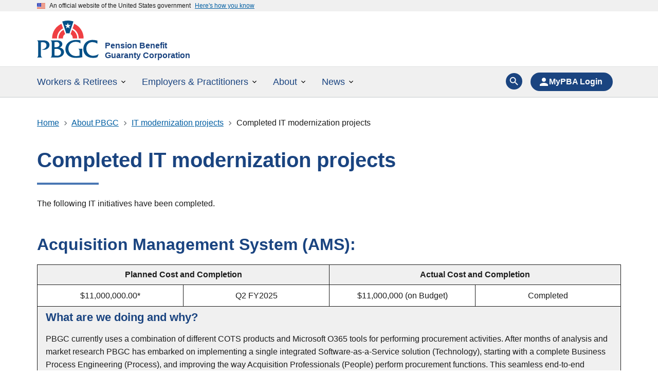

--- FILE ---
content_type: text/html; charset=UTF-8
request_url: https://www.pbgc.gov/about/it-modernization-projects/completed-it-modernization-projects
body_size: 20329
content:
<!DOCTYPE html>
<html lang="en" dir="ltr">
<head>
  <meta charset="utf-8" />
<noscript><style>form.antibot * :not(.antibot-message) { display: none !important; }</style>
</noscript><meta name="description" content="The following IT initiatives have been completed." />
<link rel="canonical" href="https://www.pbgc.gov/about/it-modernization-projects/completed-it-modernization-projects" />
<meta name="Generator" content="Drupal 10 (https://www.drupal.org)" />
<meta name="MobileOptimized" content="width" />
<meta name="HandheldFriendly" content="true" />
<meta name="viewport" content="width=device-width, initial-scale=1.0" />
<link rel="icon" href="/themes/custom/pbgc_theme/favicon.ico" type="image/vnd.microsoft.icon" />
<link rel="alternate" hreflang="en" href="https://www.pbgc.gov/about/it-modernization-projects/completed-it-modernization-projects" />

  <title>Completed IT modernization projects | Pension Benefit Guaranty Corporation</title>
  <link rel="stylesheet" media="all" href="/sites/default/files/css/css_Pwz6_HDJhmyefopup8UrioXyKzwV8COrgPl3JO9Sffg.css?delta=0&amp;language=en&amp;theme=pbgc_theme&amp;include=eJyNz0EKAyEMheELiR5JogZrJxpJIszcvqW00M10unw_3-YlZlMTmFHtINQwadU2fIK8VeE1SsxMLD6tRsWlM85S8Ap1kJf9iSaU0ka9UIa7RaBWR8dh_-DvF5kFQ5E1gTzcYXdPQG1sn_aebqaao92wYwBVNHV6qGEPCRQfSDF8ug" />
<link rel="stylesheet" media="all" href="/sites/default/files/css/css_VnNQQFVi_mHBRCW1zpFRTyNo0iL_gkmOBw31ZySil9E.css?delta=1&amp;language=en&amp;theme=pbgc_theme&amp;include=eJyNz0EKAyEMheELiR5JogZrJxpJIszcvqW00M10unw_3-YlZlMTmFHtINQwadU2fIK8VeE1SsxMLD6tRsWlM85S8Ap1kJf9iSaU0ka9UIa7RaBWR8dh_-DvF5kFQ5E1gTzcYXdPQG1sn_aebqaao92wYwBVNHV6qGEPCRQfSDF8ug" />
<link rel="stylesheet" media="print" href="/sites/default/files/css/css_Z-asf8op1anSYve_5-lHwkgx7g4XJGMgk3-9IUx-K0k.css?delta=2&amp;language=en&amp;theme=pbgc_theme&amp;include=eJyNz0EKAyEMheELiR5JogZrJxpJIszcvqW00M10unw_3-YlZlMTmFHtINQwadU2fIK8VeE1SsxMLD6tRsWlM85S8Ap1kJf9iSaU0ka9UIa7RaBWR8dh_-DvF5kFQ5E1gTzcYXdPQG1sn_aebqaao92wYwBVNHV6qGEPCRQfSDF8ug" />

  <script type="application/json" data-drupal-selector="drupal-settings-json">{"path":{"baseUrl":"\/","pathPrefix":"","currentPath":"node\/947551","currentPathIsAdmin":false,"isFront":false,"currentLanguage":"en"},"pluralDelimiter":"\u0003","suppressDeprecationErrors":true,"gtag":{"tagId":"","consentMode":false,"otherIds":[],"events":[],"additionalConfigInfo":[]},"ajaxPageState":{"libraries":"[base64]","theme":"pbgc_theme","theme_token":null},"ajaxTrustedUrl":[],"gtm":{"tagId":null,"settings":{"data_layer":"dataLayer","include_classes":false,"allowlist_classes":"","blocklist_classes":"","include_environment":false,"environment_id":"","environment_token":""},"tagIds":["GTM-WFXCP64"]},"data":{"extlink":{"extTarget":true,"extTargetAppendNewWindowDisplay":true,"extTargetAppendNewWindowLabel":"(opens in a new window)","extTargetNoOverride":false,"extNofollow":false,"extTitleNoOverride":false,"extNoreferrer":true,"extFollowNoOverride":false,"extClass":"ext","extLabel":"(link is external)","extImgClass":false,"extSubdomains":true,"extExclude":".pbgc\\.gov","extInclude":"","extCssExclude":".usa-social-link,\r\n.no-ext-link,\r\n.pdf","extCssInclude":"","extCssExplicit":"","extAlert":false,"extAlertText":"This link will take you to an external web site. We are not responsible for their content.","extHideIcons":false,"mailtoClass":"mailto","telClass":"","mailtoLabel":"(link sends email)","telLabel":"(link is a phone number)","extUseFontAwesome":false,"extIconPlacement":"append","extPreventOrphan":false,"extFaLinkClasses":"fa fa-external-link","extFaMailtoClasses":"fa fa-envelope-o","extAdditionalLinkClasses":"","extAdditionalMailtoClasses":"","extAdditionalTelClasses":"","extFaTelClasses":"fa fa-phone","allowedDomains":["*.pbgc.gov"],"extExcludeNoreferrer":""}},"user":{"uid":0,"permissionsHash":"3af5f4a32f6d58c18c1dff71e29d448c85996a21372767fe9adce6401dc13248"}}</script>
<script src="/sites/default/files/js/js_rawkFb5EaElidXe0LkVcRmfXPRAYp1Xkh6ZKzQeeBUI.js?scope=header&amp;delta=0&amp;language=en&amp;theme=pbgc_theme&amp;include=eJx9j9EOwyAIRX_I6CcZJtSyqhiha_f3a9I9tHvYC-Hck5sA7Va4LQHH2qF4OtFN0gw2UqkULrvXV_7nvM5cXRbJhaJBDvkYv-zhCfs9rK4_coqaBnfTkCaOfQje028DGpS3cdK7rdKUUS49m-m4sApCcatuqDEthGwyIjejPMBYWjgVpCQDD_bTOH6ihh9a429y"></script>
<script src="https://kit.fontawesome.com/156a8aed75.js" defer crossorigin="anonymous"></script>
<script src="https://use.fontawesome.com/releases/v6.4.2/js/v4-shims.js" defer crossorigin="anonymous"></script>
<script src="/modules/contrib/google_tag/js/gtag.js?t7qasr"></script>
<script src="/modules/contrib/google_tag/js/gtm.js?t7qasr"></script>
<script src="/sites/default/files/js/js_9iMJzHe043NCea3JoMJNs7wMiw5ptbLR4FO5udxIIDg.js?scope=header&amp;delta=5&amp;language=en&amp;theme=pbgc_theme&amp;include=eJx9j9EOwyAIRX_I6CcZJtSyqhiha_f3a9I9tHvYC-Hck5sA7Va4LQHH2qF4OtFN0gw2UqkULrvXV_7nvM5cXRbJhaJBDvkYv-zhCfs9rK4_coqaBnfTkCaOfQje028DGpS3cdK7rdKUUS49m-m4sApCcatuqDEthGwyIjejPMBYWjgVpCQDD_bTOH6ihh9a429y"></script>
<script src="https://dap.digitalgov.gov/Universal-Federated-Analytics-Min.js?agency=PBGC&amp;sp=key&amp;exts=doc,docx,xls,xlsx,pptx,ppt,pdf,js,txt,jpg,csv" async id="_fed_an_ua_tag"></script>
<script src="/sites/default/files/js/js_JeA4Q-8u4R8-B7LKxznTMuRamRppL2ZXAeYWdsqT6MA.js?scope=header&amp;delta=7&amp;language=en&amp;theme=pbgc_theme&amp;include=eJx9j9EOwyAIRX_I6CcZJtSyqhiha_f3a9I9tHvYC-Hck5sA7Va4LQHH2qF4OtFN0gw2UqkULrvXV_7nvM5cXRbJhaJBDvkYv-zhCfs9rK4_coqaBnfTkCaOfQje028DGpS3cdK7rdKUUS49m-m4sApCcatuqDEthGwyIjejPMBYWjgVpCQDD_bTOH6ihh9a429y"></script>
<script src="https://app-script.monsido.com/v2/monsido-script.js" async></script>


                              <script>!function(e){var n="https://s.go-mpulse.net/boomerang/";if("False"=="True")e.BOOMR_config=e.BOOMR_config||{},e.BOOMR_config.PageParams=e.BOOMR_config.PageParams||{},e.BOOMR_config.PageParams.pci=!0,n="https://s2.go-mpulse.net/boomerang/";if(window.BOOMR_API_key="3YNGK-N5MHW-6ZG8E-PHYUY-6W2R5",function(){function e(){if(!o){var e=document.createElement("script");e.id="boomr-scr-as",e.src=window.BOOMR.url,e.async=!0,i.parentNode.appendChild(e),o=!0}}function t(e){o=!0;var n,t,a,r,d=document,O=window;if(window.BOOMR.snippetMethod=e?"if":"i",t=function(e,n){var t=d.createElement("script");t.id=n||"boomr-if-as",t.src=window.BOOMR.url,BOOMR_lstart=(new Date).getTime(),e=e||d.body,e.appendChild(t)},!window.addEventListener&&window.attachEvent&&navigator.userAgent.match(/MSIE [67]\./))return window.BOOMR.snippetMethod="s",void t(i.parentNode,"boomr-async");a=document.createElement("IFRAME"),a.src="about:blank",a.title="",a.role="presentation",a.loading="eager",r=(a.frameElement||a).style,r.width=0,r.height=0,r.border=0,r.display="none",i.parentNode.appendChild(a);try{O=a.contentWindow,d=O.document.open()}catch(_){n=document.domain,a.src="javascript:var d=document.open();d.domain='"+n+"';void(0);",O=a.contentWindow,d=O.document.open()}if(n)d._boomrl=function(){this.domain=n,t()},d.write("<bo"+"dy onload='document._boomrl();'>");else if(O._boomrl=function(){t()},O.addEventListener)O.addEventListener("load",O._boomrl,!1);else if(O.attachEvent)O.attachEvent("onload",O._boomrl);d.close()}function a(e){window.BOOMR_onload=e&&e.timeStamp||(new Date).getTime()}if(!window.BOOMR||!window.BOOMR.version&&!window.BOOMR.snippetExecuted){window.BOOMR=window.BOOMR||{},window.BOOMR.snippetStart=(new Date).getTime(),window.BOOMR.snippetExecuted=!0,window.BOOMR.snippetVersion=12,window.BOOMR.url=n+"3YNGK-N5MHW-6ZG8E-PHYUY-6W2R5";var i=document.currentScript||document.getElementsByTagName("script")[0],o=!1,r=document.createElement("link");if(r.relList&&"function"==typeof r.relList.supports&&r.relList.supports("preload")&&"as"in r)window.BOOMR.snippetMethod="p",r.href=window.BOOMR.url,r.rel="preload",r.as="script",r.addEventListener("load",e),r.addEventListener("error",function(){t(!0)}),setTimeout(function(){if(!o)t(!0)},3e3),BOOMR_lstart=(new Date).getTime(),i.parentNode.appendChild(r);else t(!1);if(window.addEventListener)window.addEventListener("load",a,!1);else if(window.attachEvent)window.attachEvent("onload",a)}}(),"".length>0)if(e&&"performance"in e&&e.performance&&"function"==typeof e.performance.setResourceTimingBufferSize)e.performance.setResourceTimingBufferSize();!function(){if(BOOMR=e.BOOMR||{},BOOMR.plugins=BOOMR.plugins||{},!BOOMR.plugins.AK){var n=""=="true"?1:0,t="",a="ck74tzixzvmy62mbbnfa-f-f1dac7219-clientnsv4-s.akamaihd.net",i="false"=="true"?2:1,o={"ak.v":"39","ak.cp":"1501656","ak.ai":parseInt("948799",10),"ak.ol":"0","ak.cr":9,"ak.ipv":4,"ak.proto":"h2","ak.rid":"1061ee3d","ak.r":38938,"ak.a2":n,"ak.m":"b","ak.n":"essl","ak.bpcip":"18.191.201.0","ak.cport":46240,"ak.gh":"23.55.170.143","ak.quicv":"","ak.tlsv":"tls1.3","ak.0rtt":"","ak.0rtt.ed":"","ak.csrc":"-","ak.acc":"","ak.t":"1770064714","ak.ak":"hOBiQwZUYzCg5VSAfCLimQ==/uzVebJC/FtRbERmNgzgvv65JybIlVDJm1dzv4tM6SQnRj0B5FJYxDaG3XEoMzEBf0kK+6JY8mAJfiO3+DlKnV1VQV36Lv+N7kkA/RRqxJMOe4N+QeJCPMDDNt0P6lfH6VVG9+e4Z++msN/TK/J5mL/pGjwL1yXwTUQiYnwibSoRaSoB7hcgBTcFSgmKWJTBn0lZPgrVvrEq/4+D0GIW6oatKWeh6XGb+z4vVUKJrhKoMYMu+U8aSqAuzGKUc4Xf1dPsWUwyl8v1OCyhCrkv9dodfH/RgTLJxISAGAIF3SRV820vmuk9uU62N+vS1uEg6xh7xjxSLME6ufHZ2zqM1Dg7w/LXa9XGVYNx9tFKcEAYnQ7rAiem4nLgRkU5L6C9CfxeF6rdH3yJVRf24xV2KKYEImYfKjUSset0pyQS7JY=","ak.pv":"16","ak.dpoabenc":"","ak.tf":i};if(""!==t)o["ak.ruds"]=t;var r={i:!1,av:function(n){var t="http.initiator";if(n&&(!n[t]||"spa_hard"===n[t]))o["ak.feo"]=void 0!==e.aFeoApplied?1:0,BOOMR.addVar(o)},rv:function(){var e=["ak.bpcip","ak.cport","ak.cr","ak.csrc","ak.gh","ak.ipv","ak.m","ak.n","ak.ol","ak.proto","ak.quicv","ak.tlsv","ak.0rtt","ak.0rtt.ed","ak.r","ak.acc","ak.t","ak.tf"];BOOMR.removeVar(e)}};BOOMR.plugins.AK={akVars:o,akDNSPreFetchDomain:a,init:function(){if(!r.i){var e=BOOMR.subscribe;e("before_beacon",r.av,null,null),e("onbeacon",r.rv,null,null),r.i=!0}return this},is_complete:function(){return!0}}}}()}(window);</script></head>
<body class="path-node page-node-type-page">
<a href="#main-content" class="usa-sr-only focusable">
  Skip to main content
</a>
<noscript><iframe src="https://www.googletagmanager.com/ns.html?id=GTM-WFXCP64"
                  height="0" width="0" style="display:none;visibility:hidden"></iframe></noscript>

  <div class="dialog-off-canvas-main-canvas" data-off-canvas-main-canvas>
          <section class="usa-banner" aria-label="Official website of the United States government">
      
<div class="usa-banner">
  <div class="usa-accordion">
    <header class="usa-banner__header">
      <div class="usa-banner__inner">
        <div class="grid-col-auto">
          <img class="usa-banner__header-flag" aria-hidden="true" src="/themes/custom/pbgc_theme/assets/img/us_flag_small.png" alt="">
        </div>
        <div class="grid-col-fill tablet:grid-col-auto" aria-hidden="true">
          <p class="usa-banner__header-text">An official website of the United States government</p>
          <p class="usa-banner__header-action" aria-hidden="true">Here's how you know</p>
        </div>
        <button type="button" class="usa-accordion__button usa-banner__button" aria-expanded="false" aria-controls="gov-banner">
          <span class="usa-banner__button-text">Here's how you know</span>
        </button>
      </div>
    </header>
    <div class="usa-banner__content usa-accordion__content" id="gov-banner" hidden="">
      <div class="grid-row grid-gap-lg">
        <div class="usa-banner__guidance tablet:grid-col-6">
          <img class="usa-banner__icon usa-media-block__img" src="/themes/custom/pbgc_theme/assets/img/icon-dot-gov.svg" alt="">
          <div class="usa-media-block__body">
            <p>
              <strong>Official websites use .gov</strong>
              <br>
              A <strong>.gov</strong> website belongs to an official government organization in the United States.
            </p>
          </div>
        </div>
        <div class="usa-banner__guidance tablet:grid-col-6">
          <img class="usa-banner__icon usa-media-block__img" src="/themes/custom/pbgc_theme/assets/img/icon-https.svg" alt="">
          <div class="usa-media-block__body">
            <p>
              <strong>Secure .gov websites use HTTPS</strong>
              <br>
              A <strong>lock</strong> (   <span class="icon-lock">
    <svg xmlns="http://www.w3.org/2000/svg" width="52" height="64" viewBox="0 0 52 64" class="usa-banner__lock-image" role="img" aria-labelledby="banner-lock-description" focusable="false">
      <title id="banner-lock-title">Lock</title>
      <desc id="banner-lock-description">Locked padlock</desc>
      <path fill="#000000" fill-rule="evenodd" d="M26 0c10.493 0 19 8.507 19 19v9h3a4 4 0 0 1 4 4v28a4 4 0 0 1-4 4H4a4 4 0 0 1-4-4V32a4 4 0 0 1 4-4h3v-9C7 8.507 15.507 0 26 0zm0 8c-5.979 0-10.843 4.77-10.996 10.712L15 19v9h22v-9c0-6.075-4.925-11-11-11z"/>
    </svg>
  </span>
 ) or <strong>https://</strong> means you’ve safely connected to the .gov website. Share sensitive information only on official, secure websites.
            </p>
          </div>
        </div>
      </div>
    </div>
  </div>
</div>

    </section>
  
<div class="usa-overlay"></div>

	<header class="usa-header usa-header--extended usa-header--extended-megamenu" id="header" role="banner">
		
		
			<div class="region region-header usa-navbar">
    
<a class="usa-logo site-logo" id="logo" href="/" accesskey="1" title="Home" aria-label="Home">

  <div class="usa-logo__img">
    <img src="/themes/custom/pbgc_theme/assets/img/logo.svg" alt=""/>
  </div>

  <em class="usa-logo__text">
      <div>
      <div class="usa-logo__sitename">Pension Benefit Guaranty Corporation</div>
              <div class="usa-logo__slogan">A U.S. Government Agency</div>
          </div>
    </em>
</a>

<button class="usa-menu-btn">Menu</button>

</div>


			<nav class="usa-nav" role="navigation" aria-label="Main Menu">
                <div class="usa-nav__inner">
                            <a class="pbgc-mobile-logo" href="/" title="Home" aria-label="Home">
            <img src="/themes/custom/pbgc_theme/assets/img/logo.svg" alt=""/>
          </a>

          <button class="usa-nav__close">
            <svg class="usa-icon" aria-hidden="true" focusable="false" role="img">
              <use xlink:href="/themes/custom/pbgc_theme/assets/img/sprite.svg#close"></use>
            </svg>
          </button>

					
					
                        
<a class="usa-logo pbgc-logo--sticky" style="display:none;" href="/" accesskey="1" title="Home" aria-label="Home">
  <div class="usa-logo__img">
    <img src="/themes/custom/pbgc_theme/assets/img/logo.svg" alt=""/>
  </div>
</a>
<form class="usa-search usa-search--small" action="/search-all" method="get" id="search-block-form--2" accept-charset="UTF-8">
	<div role="search">
		
		<input class="usa-input" id="extended-search-field-small" type="search" name="key" placeholder="Search"/>

		<button class="usa-button" type="submit">
			<span class="usa-sr-only">Search</span>
		</button>
	</div>
</form>


  
        
  
  
  
          <ul class="usa-nav__primary usa-accordion">
    
                        
                    
      
              <li class="usa-nav__primary-item">
      
              <button type="button" class="usa-accordion__button usa-nav__link " aria-expanded="false" aria-controls="extended-mega-nav-section-1">
          <span>Workers &amp; Retirees</span>
        </button>
      
                
        
  
  
  
          <div id="extended-mega-nav-section-1" class="usa-nav__submenu usa-megamenu" hidden="">

      
      <div class="grid-row grid-gap-4">
    
                        
                    
      
              <div class="desktop:grid-col-3">

                  <div class="usa-nav__submenu-item">
                        <span class="display-none nolink">              <span class="usa-nav__submenu-heading">Overview</span>
            </span>
          </div>
              
      
                
        
  
  
  
          <ul id="basic-nav-section-1" class="usa-nav__submenu-list">

          
                        
                    
      
              <li class="usa-nav__submenu-item">
      
      
              
        
                        <a href="/workers-retirees" class="link" data-drupal-link-system-path="node/922031">          <span>Overview</span>
        </a>
              
              </li>
      
                        
                    
      
              <li class="usa-nav__submenu-item">
      
      
              
        
                        <a href="/workers-retirees/mypba" class="link" data-drupal-link-system-path="node/44036">          <span>MyPBA: My Pension Benefit Access</span>
        </a>
              
              </li>
      
                        
                    
      
              <li class="usa-nav__submenu-item">
      
      
              
        
                        <a href="/workers-retirees/new" class="link" data-drupal-link-system-path="node/922036">          <span>New to PBGC</span>
        </a>
              
              </li>
      
    
                            </ul>
    
  

      
              </div>
      
                        
                    
      
              <div class="desktop:grid-col-3">

                  <div class="usa-nav__submenu-item">
                        <span class="nolink">              <span class="usa-nav__submenu-heading">Learn about benefits</span>
            </span>
          </div>
              
      
                
        
  
  
  
          <ul id="basic-nav-section-2" class="usa-nav__submenu-list">

          
                        
                    
      
              <li class="usa-nav__submenu-item">
      
      
              
        
                        <a href="/workers-retirees/learn/payments" class="link" data-drupal-link-system-path="node/7617">          <span>When and how PBGC pays benefits</span>
        </a>
              
              </li>
      
                        
                    
      
              <li class="usa-nav__submenu-item">
      
      
              
        
                        <a href="/workers-retirees/learn/guaranteed-benefits" class="link" data-drupal-link-system-path="node/7615">          <span>Guaranteed benefits</span>
        </a>
              
              </li>
      
                        
                    
      
              <li class="usa-nav__submenu-item">
      
      
              
        
                        <a href="/workers-retirees/learn/annuity-lump-sum" class="link" data-drupal-link-system-path="node/953896">          <span>Annuity or lump sum</span>
        </a>
              
              </li>
      
                        
                    
      
              <li class="usa-nav__submenu-item">
      
      
              
        
                        <a href="/workers-retirees/manage/when-pension-plans-ends" class="link" data-drupal-link-system-path="node/7739">          <span>What to do if your pension plan ends</span>
        </a>
              
              </li>
      
                        
                    
      
              <li class="usa-nav__submenu-item">
      
      
              
        
                        <a href="/workers-retirees/learn" class="link" data-drupal-link-system-path="node/44301">          <span>More about benefits</span>
        </a>
              
              </li>
      
    
                            </ul>
    
  

      
              </div>
      
                        
                    
      
              <div class="desktop:grid-col-3">

                  <div class="usa-nav__submenu-item">
                        <span class="nolink">              <span class="usa-nav__submenu-heading">Manage your benefits</span>
            </span>
          </div>
              
      
                
        
  
  
  
          <ul id="basic-nav-section-3" class="usa-nav__submenu-list">

          
                        
                    
      
              <li class="usa-nav__submenu-item">
      
      
              
        
                        <a href="/workers-retirees/transactions/request-pension-benefit-estimate" class="link" data-drupal-link-system-path="node/7629">          <span>Get a pension benefit estimate</span>
        </a>
              
              </li>
      
                        
                    
      
              <li class="usa-nav__submenu-item">
      
      
              
        
                        <a href="/workers-retirees/manage/appeal-benefit-determination" class="link" data-drupal-link-system-path="node/7621">          <span>Appeal your benefit determination</span>
        </a>
              
              </li>
      
                        
                    
      
              <li class="usa-nav__submenu-item">
      
      
              
        
                        <a href="/workers-retirees/transactions/apply" class="link" data-drupal-link-system-path="node/28846">          <span>Apply for benefits</span>
        </a>
              
              </li>
      
                        
                    
      
              <li class="usa-nav__submenu-item">
      
      
              
        
                        <a href="/workers-retirees/transactions" class="link" data-drupal-link-system-path="node/953811">          <span>Benefits transactions</span>
        </a>
              
              </li>
      
                        
                    
      
              <li class="usa-nav__submenu-item">
      
      
              
        
                        <a href="/workers-retirees/manage" class="link" data-drupal-link-system-path="node/44296">          <span>More ways to manage benefits</span>
        </a>
              
              </li>
      
    
                            </ul>
    
  

      
              </div>
      
                        
                    
      
              <div class="desktop:grid-col-3">

                  <div class="usa-nav__submenu-item">
                        <span class="nolink">              <span class="usa-nav__submenu-heading">Resources</span>
            </span>
          </div>
              
      
                
        
  
  
  
          <ul id="basic-nav-section-4" class="usa-nav__submenu-list">

          
                        
                    
      
              <li class="usa-nav__submenu-item">
      
      
              
        
                        <a href="/workers-retirees/find-unclaimed-retirement-benefits/search-unclaimed" class="link" data-drupal-link-system-path="node/950111">          <span>Find unclaimed retirement benefits</span>
        </a>
              
              </li>
      
                        
                    
      
              <li class="usa-nav__submenu-item">
      
      
              
        
                        <a href="/workers-retirees/trusteed-plans" class="link" data-drupal-link-system-path="node/7744">          <span>Find a trusteed pension plan</span>
        </a>
              
              </li>
      
                        
                    
      
              <li class="usa-nav__submenu-item">
      
      
              
        
                        <a href="/workers-retirees/faqs" class="link" data-drupal-link-system-path="node/41706">          <span>FAQs</span>
        </a>
              
              </li>
      
    
                            </ul>
    
  

      
              </div>
      
    
          </div>
      </div>
    
  

      
              </li>
      
                        
                    
      
              <li class="usa-nav__primary-item">
      
              <button type="button" class="usa-accordion__button usa-nav__link " aria-expanded="false" aria-controls="extended-mega-nav-section-2">
          <span>Employers &amp; Practitioners</span>
        </button>
      
                
        
  
  
  
          <div id="extended-mega-nav-section-2" class="usa-nav__submenu usa-megamenu" hidden="">

      
      <div class="grid-row grid-gap-4">
    
                        
                    
      
              <div class="desktop:grid-col-3">

                  <div class="usa-nav__submenu-item">
                        <span class="display-none nolink">              <span class="usa-nav__submenu-heading">Overview</span>
            </span>
          </div>
              
      
                
        
  
  
  
          <ul id="basic-nav-section-1" class="usa-nav__submenu-list">

          
                        
                    
      
              <li class="usa-nav__submenu-item">
      
      
              
        
                        <a href="/employers-practitioners" class="link" data-drupal-link-system-path="node/922046">          <span>Overview</span>
        </a>
              
              </li>
      
                        
                    
      
              <li class="usa-nav__submenu-item">
      
      
              
        
                        <a href="https://mypaa.pbgc.gov/" class="link">          <span>My PAA login</span>
        </a>
              
              </li>
      
                        
                    
      
              <li class="usa-nav__submenu-item">
      
      
              
        
                        <a href="https://efiling.pbgc.gov/" class="link">          <span>e-Filing Portal login</span>
        </a>
              
              </li>
      
                        
                    
      
              <li class="usa-nav__submenu-item">
      
      
              
        
                        <a href="/employers-practitioners/whats-new" class="link" data-drupal-link-system-path="node/7668">          <span>What&#039;s New</span>
        </a>
              
              </li>
      
                        
                    
      
              <li class="usa-nav__submenu-item">
      
      
              
        
                        <a href="/employers-practitioners/forms" class="link" data-drupal-link-system-path="node/7725">          <span>Forms</span>
        </a>
              
              </li>
      
                        
                    
      
              <li class="usa-nav__submenu-item">
      
      
              
        
                        <a href="/prac/faqs" class="link" data-drupal-link-system-path="node/41711">          <span>FAQs</span>
        </a>
              
              </li>
      
    
                            </ul>
    
  

      
              </div>
      
                        
                    
      
              <div class="desktop:grid-col-3">

                  <div class="usa-nav__submenu-item">
                        <span class="nolink">              <span class="usa-nav__submenu-heading">Plans &amp; programs</span>
            </span>
          </div>
              
      
                
        
  
  
  
          <ul id="basic-nav-section-2" class="usa-nav__submenu-list">

          
                        
                    
      
              <li class="usa-nav__submenu-item">
      
      
              
        
                        <a href="/employers-practitioners/plan-terminations" class="link" data-drupal-link-system-path="node/7698">          <span>Plan terminations</span>
        </a>
              
              </li>
      
                        
                    
      
              <li class="usa-nav__submenu-item">
      
      
              
        
                        <a href="/employers-practitioners/risk-mitigation" class="link" data-drupal-link-system-path="node/2406">          <span>Risk Mitigation &amp; Early Warning Program</span>
        </a>
              
              </li>
      
                        
                    
      
              <li class="usa-nav__submenu-item">
      
      
              
        
                        <a href="/employers-practitioners/help-finding-missing-participants" class="link" data-drupal-link-system-path="node/32886">          <span>Help finding missing participants</span>
        </a>
              
              </li>
      
                        
                    
      
              <li class="usa-nav__submenu-item">
      
      
              
        
                        <a href="/employers-practitioners/multiemployer" class="link" data-drupal-link-system-path="node/32041">          <span>Multiemployer plans</span>
        </a>
              
              </li>
      
                        
                    
      
              <li class="usa-nav__submenu-item">
      
      
              
        
                        <a href="/arp-sfa" class="link" data-drupal-link-system-path="node/44021">          <span>Special Financial Assistance Program</span>
        </a>
              
              </li>
      
    
                            </ul>
    
  

      
              </div>
      
                        
                    
      
              <div class="desktop:grid-col-3">

                  <div class="usa-nav__submenu-item">
                        <span class="nolink">              <span class="usa-nav__submenu-heading">Filing &amp; reporting</span>
            </span>
          </div>
              
      
                
        
  
  
  
          <ul id="basic-nav-section-3" class="usa-nav__submenu-list">

          
                        
                    
      
              <li class="usa-nav__submenu-item">
      
      
              
        
                        <a href="/employers-practitioners/interest-rates" class="link" data-drupal-link-system-path="node/7677">          <span>Interest rates</span>
        </a>
              
              </li>
      
                        
                    
      
              <li class="usa-nav__submenu-item">
      
      
              
        
                        <a href="/employers-practitioners/my-paa" class="link" data-drupal-link-system-path="node/953996">          <span>Online premium filing with My PAA</span>
        </a>
              
              </li>
      
                        
                    
      
              <li class="usa-nav__submenu-item">
      
      
              
        
                        <a href="/employers-practitioners/premium-filings" class="link" data-drupal-link-system-path="node/7670">          <span>Premium filings</span>
        </a>
              
              </li>
      
                        
                    
      
              <li class="usa-nav__submenu-item">
      
      
              
        
                        <a href="/employers-practitioners/reporting-disclosure" class="link" data-drupal-link-system-path="node/7695">          <span>Reporting &amp; disclosure</span>
        </a>
              
              </li>
      
                        
                    
      
              <li class="usa-nav__submenu-item">
      
      
              
        
                        <a href="/employers-practitioners/rates" class="link" data-drupal-link-system-path="node/7679">          <span>Mortality, retirement and PV max guarantee</span>
        </a>
              
              </li>
      
                        
                    
      
              <li class="usa-nav__submenu-item">
      
      
              
        
                        <a href="/about/reports/pension-insurance-data" class="link" data-drupal-link-system-path="node/2093">          <span>Pension insurance data</span>
        </a>
              
              </li>
      
    
                            </ul>
    
  

      
              </div>
      
                        
                    
      
              <div class="desktop:grid-col-3">

                  <div class="usa-nav__submenu-item">
                        <span class="nolink">              <span class="usa-nav__submenu-heading">Legal resources</span>
            </span>
          </div>
              
      
                
        
  
  
  
          <ul id="basic-nav-section-4" class="usa-nav__submenu-list">

          
                        
                    
      
              <li class="usa-nav__submenu-item">
      
      
              
        
                        <a href="/employers-practitioners/disaster-relief" class="link" data-drupal-link-system-path="node/38646">          <span>Disaster relief</span>
        </a>
              
              </li>
      
                        
                    
      
              <li class="usa-nav__submenu-item">
      
      
              
        
                        <a href="/employers-practitioners/federal-register" class="link" data-drupal-link-system-path="node/33741">          <span>Federal Register notices open for comment</span>
        </a>
              
              </li>
      
                        
                    
      
              <li class="usa-nav__submenu-item">
      
      
              
        
                        <a href="/employers-practitioners/legal-resources" class="link" data-drupal-link-system-path="node/2424">          <span>Legal resources</span>
        </a>
              
              </li>
      
                        
                    
      
              <li class="usa-nav__submenu-item">
      
      
              
        
                        <a href="/employers-practitioners/legal-resources/insurance-coverage" class="link" data-drupal-link-system-path="node/32381">          <span>PBGC insurance coverage</span>
        </a>
              
              </li>
      
    
                            </ul>
    
  

      
              </div>
      
    
          </div>
      </div>
    
  

      
              </li>
      
                        
                    
      
              <li class="usa-nav__primary-item">
      
              <button type="button" class="usa-accordion__button usa-nav__link " aria-expanded="false" aria-controls="extended-mega-nav-section-3">
          <span>About</span>
        </button>
      
                
        
  
  
  
          <div id="extended-mega-nav-section-3" class="usa-nav__submenu usa-megamenu" hidden="">

      
      <div class="grid-row grid-gap-4">
    
                        
                    
      
              <div class="desktop:grid-col-3">

                  <div class="usa-nav__submenu-item">
                        <span class="display-none nolink">              <span class="usa-nav__submenu-heading">Overview</span>
            </span>
          </div>
              
      
                
        
  
  
  
          <ul id="basic-nav-section-1" class="usa-nav__submenu-list">

          
                        
                    
      
              <li class="usa-nav__submenu-item">
      
      
              
        
                        <a href="/about" class="link" data-drupal-link-system-path="node/949021">          <span>Overview</span>
        </a>
              
              </li>
      
                        
                    
      
              <li class="usa-nav__submenu-item">
      
      
              
        
                        <a href="/about/operate" class="link" data-drupal-link-system-path="node/57">          <span>How we operate</span>
        </a>
              
              </li>
      
    
                            </ul>
    
  

      
              </div>
      
                        
                    
      
              <div class="desktop:grid-col-3">

                  <div class="usa-nav__submenu-item">
                        <span class="nolink">              <span class="usa-nav__submenu-heading">Organization</span>
            </span>
          </div>
              
      
                
        
  
  
  
          <ul id="basic-nav-section-2" class="usa-nav__submenu-list">

          
                        
                    
      
              <li class="usa-nav__submenu-item">
      
      
              
        
                        <a href="/about/who-we-are" class="link" data-drupal-link-system-path="node/953476">          <span>Who we are</span>
        </a>
              
              </li>
      
                        
                    
      
              <li class="usa-nav__submenu-item">
      
      
              
        
                        <a href="/about/who-we-are/director" class="link" data-drupal-link-system-path="node/2585">          <span>Director</span>
        </a>
              
              </li>
      
                        
                    
      
              <li class="usa-nav__submenu-item">
      
      
              
        
                        <a href="/about/who-we-are/executive-leadership" class="link" data-drupal-link-system-path="node/2584">          <span>Leadership</span>
        </a>
              
              </li>
      
                        
                    
      
              <li class="usa-nav__submenu-item">
      
      
              
        
                        <a href="/about/careers" class="link" data-drupal-link-system-path="node/772">          <span>Careers</span>
        </a>
              
              </li>
      
                        
                    
      
              <li class="usa-nav__submenu-item">
      
      
              
        
                        <a href="/about/advocate" class="link" data-drupal-link-system-path="node/44631">          <span>Participant and Plan Sponsor Advocate</span>
        </a>
              
              </li>
      
    
                            </ul>
    
  

      
              </div>
      
                        
                    
      
              <div class="desktop:grid-col-3">

                  <div class="usa-nav__submenu-item">
                        <span class="nolink">              <span class="usa-nav__submenu-heading">Resources</span>
            </span>
          </div>
              
      
                
        
  
  
  
          <ul id="basic-nav-section-3" class="usa-nav__submenu-list">

          
                        
                    
      
              <li class="usa-nav__submenu-item">
      
      
              
        
                        <a href="/about/reports" class="link" data-drupal-link-system-path="node/2516">          <span>Reports</span>
        </a>
              
              </li>
      
                        
                    
      
              <li class="usa-nav__submenu-item">
      
      
              
        
                        <a href="/about/reports/budget-performance-planning" class="link" data-drupal-link-system-path="node/7772">          <span>Budget, performance &amp; planning</span>
        </a>
              
              </li>
      
                        
                    
      
              <li class="usa-nav__submenu-item">
      
      
              
        
                        <a href="/about/procurement" class="link" data-drupal-link-system-path="node/28541">          <span>Procurement</span>
        </a>
              
              </li>
      
                        
                    
      
              <li class="usa-nav__submenu-item">
      
      
              
        
                        <a href="/about/information-technology" class="link" data-drupal-link-system-path="node/40841">          <span>PBGC information technology</span>
        </a>
              
              </li>
      
    
                            </ul>
    
  

      
              </div>
      
    
          </div>
      </div>
    
  

      
              </li>
      
                        
                    
      
              <li class="usa-nav__primary-item">
      
              <button type="button" class="usa-accordion__button usa-nav__link " aria-expanded="false" aria-controls="extended-mega-nav-section-4">
          <span>News</span>
        </button>
      
                
        
  
  
  
          <div id="extended-mega-nav-section-4" class="usa-nav__submenu usa-megamenu" hidden="">

      
      <div class="grid-row grid-gap-4">
    
                        
                    
      
              <div class="desktop:grid-col-3">

                  <div class="usa-nav__submenu-item">
                        <span class="display-none nolink">              <span class="usa-nav__submenu-heading">Overview</span>
            </span>
          </div>
              
      
                
        
  
  
  
          <ul id="basic-nav-section-1" class="usa-nav__submenu-list">

          
                        
                    
      
              <li class="usa-nav__submenu-item">
      
      
              
        
                        <a href="/news" class="link" data-drupal-link-system-path="node/922051">          <span>Overview</span>
        </a>
              
              </li>
      
    
                            </ul>
    
  

      
              </div>
      
                        
                    
      
              <div class="desktop:grid-col-3">

                  <div class="usa-nav__submenu-item">
                        <span class="nolink">              <span class="usa-nav__submenu-heading">Newsroom</span>
            </span>
          </div>
              
      
                
        
  
  
  
          <ul id="basic-nav-section-2" class="usa-nav__submenu-list">

          
                        
                    
      
              <li class="usa-nav__submenu-item">
      
      
              
        
                        <a href="/news/press" class="link" data-drupal-link-system-path="node/7726">          <span>Press room</span>
        </a>
              
              </li>
      
                        
                    
      
              <li class="usa-nav__submenu-item">
      
      
              
        
                        <a href="/news/statements" class="link" data-drupal-link-system-path="node/41046">          <span>Statements</span>
        </a>
              
              </li>
      
                        
                    
      
              <li class="usa-nav__submenu-item">
      
      
              
        
                        <a href="/news/testimony" class="link" data-drupal-link-system-path="node/2478">          <span>Congressional Testimony</span>
        </a>
              
              </li>
      
    
                            </ul>
    
  

      
              </div>
      
                        
                    
      
              <div class="desktop:grid-col-3">

                  <div class="usa-nav__submenu-item">
                        <span class="nolink">              <span class="usa-nav__submenu-heading">Stay informed</span>
            </span>
          </div>
              
      
                
        
  
  
  
          <ul id="basic-nav-section-3" class="usa-nav__submenu-list">

          
                        
                    
      
              <li class="usa-nav__submenu-item">
      
      
              
        
                        <a href="https://service.govdelivery.com/accounts/USPBGC/subscriber/new?topic_id=USPBGC_3" class="link">          <span>Newsletter signup</span>
        </a>
              
              </li>
      
                        
                    
      
              <li class="usa-nav__submenu-item">
      
      
              
        
                        <a href="/news/legislative-affairs" class="link" data-drupal-link-system-path="node/28393">          <span>Legislative Affairs</span>
        </a>
              
              </li>
      
    
                            </ul>
    
  

      
              </div>
      
    
          </div>
      </div>
    
  

      
              </li>
      
    
                        <li class="usa-nav__primary-button pbgc-search-icon">
          <button class="usa-button usa-button--dark"
            aria-haspopup="dialog"
            aria-controls="searchOverlay"
            aria-expanded="false"
            id="searchToggle">
            <span class="usa-sr-only">Open Search Pane</span>
          </button>
        </li>
        <li class="usa-nav__primary-button">
          <a href="/workers-retirees/mypba" class="usa-button usa-button--dark usa-button--icon usa-button--mypba">MyPBA Login</a>
        </li>
                  </ul>
    
  





            
                        <div class="usa-nav__search_overlay" id="searchOverlay" role="dialog" aria-modal="true" aria-hidden="true">

  <form class="usa-search usa-search--small" action="/search-all" method="get" id="search-block-form--4" accept-charset="UTF-8">
	<div role="search">
		
		<input class="usa-input" id="extended-search-field-small--2" type="search" name="key" placeholder="Search"/>

		<button class="usa-button" type="submit">
			<span class="usa-sr-only">Search</span>
		</button>
	</div>
</form>
<div id="block-pbgc-theme-searchbarcontent" class="block block-block-content block-block-content42b8fe51-1d8f-4cf1-a47b-09fcd8c25e43">
  
    
      <div  class="_none padding-bottom-2">
 
<div  class="grid-container padding-x-0">  
  <div  class="layout grid-row grid-gap layout-builder__layout row">
    
                        <div  class="desktop:grid-col-4 tablet:grid-col-4 grid-col-12">
          <div class="_none block block-block-content block-block-contentf8b9e634-599e-4e3b-b431-23f397ed4c1a">
  
    
      

            <div class="field field--name-body field--type-text-with-summary field--label-hidden field__item"><h3>Other search pages</h3>
<ul>
<li><a class="usa-link" href="/search-plan" data-entity-type="node" data-entity-uuid="b0cf2c68-a6a6-4e3d-9fe3-dd49998f4dde" data-entity-substitution="canonical" title="Plan search">Plan search</a></li>
<li><a class="usa-link" href="/workers-retirees/find-unclaimed-retirement-benefits/search-unclaimed" data-entity-type="node" data-entity-uuid="40ce55b7-b279-49af-a655-53ab8e1e5f39" data-entity-substitution="canonical" title="Find unclaimed retirement benefits">Find unclaimed retirement benefit</a></li>
<li><a class="usa-link" href="/arp-sfa/applications" data-entity-type="node" data-entity-uuid="9ee9f3c9-4c40-4825-bfda-30c4b55b1168" data-entity-substitution="canonical" title="Special Financial Assistance applications ">SFA application portal</a></li>
</ul>
</div>
      
  </div>

        </div>
                              <div  class="desktop:grid-col-4 tablet:grid-col-4 grid-col-12">
          <div class="_none block block-block-content block-block-content18e665ce-612f-4fd0-8841-183eb10d8a84">
  
    
      

            <div class="field field--name-body field--type-text-with-summary field--label-hidden field__item"><h3>Search resources</h3>
<ul>
<li><a class="usa-link" href="/search/help" data-entity-type="node" data-entity-uuid="6914af74-13cb-411d-bba4-e6b6887dcbac" data-entity-substitution="canonical" title="Search options and help">Search tips</a></li>
<li><a class="usa-link" href="/workers-retirees/find-unclaimed-retirement-benefits/other-resources" data-entity-type="node" data-entity-uuid="a970dbfd-ccdd-44ed-a61c-127f1890aa6b" data-entity-substitution="canonical" title="External resources for locating benefits">External resources for locating benefits</a></li>
</ul>
</div>
      
  </div>

        </div>
                              <div  class="desktop:grid-col-4 tablet:grid-col-4 grid-col-12">
          <div class="_none block block-block-content block-block-content39084e9c-ac10-4399-a53e-b60d960a8328">
  
    
      

            <div class="field field--name-body field--type-text-with-summary field--label-hidden field__item"><h3>Plan search resources</h3>
<ul>
<li><a class="usa-link excel" href="/documents/single-employer-plans-trusteed-pbgc" data-entity-type="node" data-entity-uuid="42d46527-7f39-4358-8cf6-70a627f6c8d8" data-entity-substitution="canonical" title="Single-Employer Plans Trusteed by PBGC">Single-employer plans trusteed by PBGC</a></li>
<li><a class="usa-link excel" href="/documents/current-list-single-employer-pension-plans" data-entity-type="node" data-entity-uuid="de1b69e3-cf44-44d3-bcfe-0d8fb5f8d89f" data-entity-substitution="canonical" title="Current List of Single-Employer Pension Plans ">Single-employer plans paying PBGC premiums</a></li>
<li><a class="usa-link excel" href="/documents/current-list-multiemployer-pension-plans" data-entity-type="node" data-entity-uuid="cff3b12f-79f4-4fbd-a46a-73e97f686d1c" data-entity-substitution="canonical" title="Current List of Multiemployer Pension Plans">Multiemployer plans paying PBGC premiums</a></li>
</ul>
</div>
      
  </div>

        </div>
                                                                                                                                                              
  </div>

</div>
</div>
  </div>

</div>

            
          
                </div>
        			</nav>

    
	</header>


  <main class="main-content usa-layout-docs usa-section " role="main"
        id="main-content">

    <div class="grid-container">

                        <div class="grid-row">
              <div>
    <div id="block-pbgc-theme-breadcrumbs" class="block block-system block-system-breadcrumb-block">
  
    
      <nav class="usa-breadcrumb" role="navigation" aria-label="Breadcrumb">
		<ol class="usa-breadcrumb__list">
							<li class="usa-breadcrumb__list-item">
											<a href="/" class="usa-breadcrumb__link">
							<span>Home</span>
						</a>
									</li>
							<li class="usa-breadcrumb__list-item">
											<a href="/about" class="usa-breadcrumb__link">
							<span>About PBGC</span>
						</a>
									</li>
							<li class="usa-breadcrumb__list-item">
											<a href="/about/it-modernization-projects" class="usa-breadcrumb__link">
							<span>IT modernization projects</span>
						</a>
									</li>
							<li class="usa-breadcrumb__list-item">
											<span>Completed IT modernization projects</span>
									</li>
					</ol>
	</nav>


  </div>

  </div>

          </div>
        
                  <div class="">
            
  


  

<div id="block-translationalert" class="block block-block-content block-block-content48f0e4e1-eae9-48ef-b724-10654fe93593">


  
  
  <div id="translation-alert" aria-labelledby="translation-alert-heading" aria-describedby="translation-alert-description" class="usa-modal">
    <div class="usa-modal__content">
      <div class="usa-modal__main">
        
                  <div class="usa-prose"  id="translation-alert-description">
            

            <div class="field field--name-field-text-area field--type-text-long field--label-hidden field__item"><p>This page has not been translated. Please go to PBGC.gov's&nbsp;<a href="/es">Spanish home page</a> for more information available in Spanish.</p>
<p>Esta página no ha sido traducida. Por favor vaya a la <a href="/es">página principal del sitio de español </a>de PBGC para ver información disponible en español.</p>
</div>
      
          </div>
              </div>
      <button class="usa-button usa-modal__close" aria-label="Close this window"
        data-close-modal title="Close">
        
 <svg class="usa-icon" aria-hidden="true" focusable="false" role="img">
  <use xlink:href="/themes/custom/pbgc_theme/assets/img/sprite.svg#close"></use>
</svg>

      </button>
    </div>
  </div>
</div>
<div data-drupal-messages-fallback class="hidden"></div>


          </div>
        
                                      <div class="grid-row ">
              
            </div>
                        
      <div class="grid-row grid-gap">
        
                  <div class="usa-layout-docs__main desktop:grid-col-fill">
                  <div class="pbgc-page-title-wrapper">
  
      <h1>
Completed IT modernization projects
</h1>
    

  
<a href="/about/it-modernization-projects/completed-it-modernization-projects" hreflang="en" data-drupal-link-system-path="node/947551" style="display:none" class="usa-button usa-button--outline pbgc-language-picker is-active" aria-current="page">
					<span style="display:none" class="show-desktop">English</span>
					<span style="display:none" class="show-mobile">EN</span>
				</a>
        
</div>
<div id="block-pbgc-theme-content" class="block block-system block-system-main-block">
  
    
      

<article data-history-node-id="947551">
  
    
    

  
  <div>
    <div  class="_none">
 
<div  class="grid-container padding-x-0">  
  <div  class="layout grid-row grid-gap layout-builder__layout row">
    
                        <div  class="grid-col-12">
          <div class="block block-layout-builder block-field-blocknodepagebody">
  
    
      

            <div class="field field--name-body field--type-text-with-summary field--label-hidden field__item"><p>The following IT initiatives have been completed.</p>
<h2>Acquisition Management System (AMS):</h2>
<table class="table usa-table" border="1" cellpadding="0" summary>
<thead>
<tr>
<th style="text-align:center;" colspan="2" rowspan="1" scope="col">Planned Cost and Completion</th>
<th style="text-align:center;" colspan="2" rowspan="1" scope="col">Actual Cost and Completion</th>
</tr>
</thead>
<tbody>
<tr>
<td style="text-align:center;width:25%;">$11,000,000.00*</td>
<td style="text-align:center;width:25%;">Q2 FY2025</td>
<td style="text-align:center;width:25%;">$11,000,000 (on Budget)</td>
<td style="text-align:center;width:25%;">Completed</td>
</tr>
<tr>
<td class="rteleft" colspan="4" rowspan="1" scope="col">
<h3>What are we doing and why?</h3>
<p>PBGC currently uses a combination of different COTS products and Microsoft O365 tools for performing procurement activities. After months of analysis and market research PBGC has embarked on implementing a single integrated Software-as-a-Service solution (Technology), starting with a complete Business Process Engineering (Process), and improving the way Acquisition Professionals (People) perform procurement functions. This seamless end-to-end procurement solution targets to modernize the procurement functions, strengthen management and internal controls with transparency, improve procurement and data integrity, and maintain continuous updates to technology and cybersecurity. The project began at the end of FY2022 and uses Agile practices.</p>
<p>The system went live in December 2024 with 3 months of Hypercare which included training, user adoption (Office Hours), ServiceDesk Tickets, and overseeing progress on FedRAMP status.</p>
<p>* Represents rounded implementation costs only; Infrastructure costs such as hosting, licensing, etc. are not included.</p>
<h3>IT Legacy Tool/System Disposition</h3>
<p>Comprizon, FedSelect, and eProcurement SharePoint Solution were planned to be by Q4 2025. FedSelect was already decommissioned. Comprizon and eProc SharePoint Solution are planned to be decommissioned by Q3 2025.</p>
<h3>CIO Comments</h3>
<p>The AMS Project aims to transform PBGC’s end-to-end procurement process and technology into modern procurement practices for PBGC’s acquisition team and stakeholders. Success of this project hinges on a newly engineered process that involves all stakeholder input, identifying all interfaces upfront, a clear Minimal Viable Product, smart data and document migration plan, and continuous stakeholder involvement and communication. The People, Process and Technology approach is to achieve Strategic Goal 3: Maintain High Standards of Stewardship and Accountability, specifically “Improving procurement activities."</p>
</td>
</tr>
</tbody>
</table>
<!-- BCV Phase 5 --><h2>Benefit Calculation and Valuation (BCV) Phase 5:</h2>
<table class="table usa-table" border="1" cellpadding="0" summary>
<thead>
<tr>
<th style="text-align:center;" colspan="2" rowspan="1" scope="col">Planned Cost and Completion</th>
<th style="text-align:center;" colspan="2" rowspan="1" scope="col">Actual Cost and Completion</th>
</tr>
</thead>
<tbody>
<tr>
<td style="text-align:center;width:25%;">$9,000,000.00*</td>
<td style="text-align:center;width:25%;">Q3 FY2025</td>
<td style="text-align:center;width:25%;">$8,900,000.00</td>
<td style="text-align:center;width:25%;">Completed</td>
</tr>
<tr>
<td class="rteleft" colspan="4" rowspan="1" scope="col">
<h3>What are we doing and why?</h3>
<p>BCV Phase 5 is the final phase of the BCV Modernization, where PBGC intends to modernize its database building tools and further enhance the customer experience with improved benefit estimate capabilities for participants. Additionally, PBGC will automate the actuarial review process to improve the auditability and efficiency of the actuarial valuation process and will deliver a new web factor calculator module that will modernize the calculation of actuarial factors such as early/late retirement factors and form conversion factors. The project began at the end of FY2023 and uses Agile practices.</p>
<p>* Represents rounded implementation costs only; Infrastructure costs such as hosting, licensing, etc. are not included.</p>
<h3>IT Legacy Tool/System Disposition</h3>
<p>LEO, AggMax Tool, NPVF Calculator, Plan download, ATPBGC Access database, and ATPBGC Refresh by Q4 2025.</p>
<h3>CIO Comments</h3>
<p>This final BCV Phase 5 project concludes the elimination of End of Service Life challenges and successfully places the system in continuous product improvement to respond to retirees and OBA’s customer service needs. The BCV Phase 5 project was completed early (Q2 FY2025) and within budget. The BCV System is now on a modern scalable secure platform in Azure Cloud. Modernizing the BCV system represents a significant milestone in PBGC’s ongoing mission to ensure pensions are paid accurately and on time, in alignment with its strategic goals.</p>
</td>
</tr>
</tbody>
</table>
<!-- Transformational Pension Insurance Modeling System (T-PIMS) for Single Employer (SE) Program --><h2>Transformational Pension Insurance Modeling System (T-PIMS) for Single Employer (SE) Program:</h2>
<table class="table usa-table" border="1" cellpadding="0" summary>
<thead>
<tr>
<th style="text-align:center;" colspan="2" rowspan="1" scope="col">Planned Cost and Completion</th>
<th style="text-align:center;" colspan="2" rowspan="1" scope="col">Actual Cost and Completion</th>
</tr>
</thead>
<tbody>
<tr>
<td style="text-align:center;width:25%;">$9,700,000.00*</td>
<td style="text-align:center;width:25%;">Q4 FY2024</td>
<td style="text-align:center;width:25%;">$11,500,000.00</td>
<td style="text-align:center;width:25%;">Q1 FY2025</td>
</tr>
<tr>
<td class="rteleft" colspan="4" rowspan="1" scope="col">
<h3>What are we doing and why?</h3>
<p>PBGC is implementing a new Transformational Pension Insurance Modeling System (T-PIMS) for the Single Employer (SE) Program to replace a 20+ year old legacy on-premises system. T-PIMS will use the latest cloud technology that improves modeling performance, scalability, stability, ease of maintenance, strengthen of PBGC’s security posture, and streamline maintenance and operations, while increasing the flexibility to respond to legislative/regulatory demands and throughput of economic forecasts and financial projections. The project began in Q2 FY2022 and uses Agile practices.</p>
<p>* Represents rounded implementation costs only; Infrastructure costs such as hosting, licensing, etc. are not included.</p>
<h3>IT Legacy Tool/System Disposition</h3>
<p>Original plan was Legacy SE PIMS by Q1 FY2026 (One Year Parallel Processing). Due to the slight delay in production deployment and PBGC's need to have the Legacy system available to support Technical Assistance requests from external stakeholders, the exact FY2026 quarter for decommissioning activities will be confirmed in late 2025.</p>
<h3>CIO Comments</h3>
<p>This modernization effort will continue PBGC’s move to cloud-hosted solutions. In addition, PBGC envisions the implementation of a parameter driven solution that will support the annual projection needs of PBGC and improve PBGC’s ability to respond to queries from external stakeholders. T-PIMS is expected to transform PRAD’s people, process, and technology capabilities to meet its contribution to PBGC’s Strategic Goal 1: Preserve plans and protect the pensions of covered workers and retirees. PRAD is using the new T-PIMS in parallel with Legacy PIMS to continue for parallel run, reconciliation, and refinement of model results. A decision on the timeframe for decommissioning Legacy PIMS will emerge during this process in collaboration with OIT.</p>
</td>
</tr>
</tbody>
</table>
<h2>ONR-OGC Case Management Modernization:</h2>
<table class="table usa-table" border="1" cellpadding="0" summary>
<thead>
<tr>
<th style="text-align:center;" colspan="2" rowspan="1" scope="col">Planned Cost and Completion</th>
<th style="text-align:center;" colspan="2" rowspan="1" scope="col">Actual Cost and Completion</th>
</tr>
</thead>
<tbody>
<tr>
<td style="text-align:center;width:25%;">$7,950,000.00*</td>
<td style="text-align:center;width:25%;">Q4 FY2023</td>
<td style="text-align:center;width:25%;">$17,000,000.00**</td>
<td style="text-align:center;width:25%;">Q2 FY2024</td>
</tr>
<tr>
<td class="rteleft" colspan="4" rowspan="1" scope="col">
<h3>What are we doing and why?</h3>
<p>This project implements a Case/Legal Management System (CLMS) to modernize and replace the existing Risk and Early Warning Management (RMEW) and Legal Edge for Windows (LEW) systems. These systems currently are used within the Office of Negotiations and Restructuring (ONR) and the Office of General Counsel (OGC) to manage cases/legal matters and to provide document management and workflow functionality. The existing COTS solutions have reached end-of-service-life, are heavily customized and require significant effort to maintain. To address these challenges, the project will migrate the existing capabilities to a new, modernized solution that will be based in the Microsoft Azure Cloud environment, maximize COTS functionality, and utilize Microsoft Dynamics for core business functionality. The project began in Q4 FY2020 and uses Agile practices.</p>
<p>* Represents rounded implementation costs only; Infrastructure costs such as hosting, licensing, etc. are not included.</p>
<p>** In August 2023, PBGC increased the scope of this project to include modernizing the public-facing eFiling Portal (with Login.Gov) and incorporating Special Financial Assistance (SFA) requirements to accommodate Executive Order and the American Rescue Plan (ARP) Act mandates. The added scope included new functionality to keep continuity of Standard Termination data flow from the new CLMS to the legacy Case Management System (CMS) to preserve OBA’s operations, additional reports and functional user stories, meticulous historical document migration from disparate sources containing PII and a fully built-out document management solution using Microsoft technologies, etc. The cost and schedule of this project was updated and re-baselined to reflect these additions. The adjusted cost and schedule allowed PBGC to achieve the additional objectives, accommodate financial assistance filing dates, utilize strategies such as a Pilot for CLMS (RMEW) and Soft-Launch for CLMS-G (LEW), conduct extensive User Acceptance Testing, hold multiple training sessions, and ensure adoption time of a new system.</p>
<h3>IT Legacy Tool/System Disposition</h3>
<p>OGC Legal Edge for Windows by Q4 2024 and ONR-OGC TeamConnect and Document Management by Q1 FY2025.</p>
<h3>CIO Comments</h3>
<p>This project continues PBGC’s migration of mission critical applications to the Microsoft Azure Cloud and Microsoft Dynamics environments, replacing highly customized legacy systems with configurable solutions. This will improve PBGC operational efficiency through better data capture management and use. The agile process allows business units to see what can be done with new technology early and often, which leads to increase in scope for those involved in the agile process for the first time. During implementation, users re-envisioned their future process-technology use, user adoption, resolve challenges with legacy data and documents migrated into a new system for an end-to-end user experience. PBGC anticipates decommissioning of several legacy systems no later than calendar year 2024.</p>
</td>
</tr>
</tbody>
</table>
<h2>Benefit Calculation and Valuation (BCV) Phase 4:</h2>
<table class="table usa-table" border="1" cellpadding="0" summary>
<thead>
<tr>
<th style="text-align:center;" colspan="2" rowspan="1" scope="col">Planned Cost and Completion</th>
<th style="text-align:center;" colspan="2" rowspan="1" scope="col">Actual Cost and Completion</th>
</tr>
</thead>
<tbody>
<tr>
<td style="text-align:center;width:25%;">$7,100,000.00*</td>
<td style="text-align:center;width:25%;">Q2 FY2024</td>
<td style="text-align:center;width:25%;">$7,100,000.00</td>
<td style="text-align:center;width:25%;">Q1 FY2024</td>
</tr>
<tr>
<td class="rteleft" colspan="4" rowspan="1" scope="col">
<h3>What are we doing and why?</h3>
<p>In BCV Phase 4, PBGC intends to improve customer service by providing online estimate capability for participants. Additionally, PBGC will modernize the following BCV component-functionalities: advanced reporting and actuarial review capabilities, benefit calculation for Missing Participant plans, web-based present value factor calculator and data integration with PBGC customer systems. These modernization efforts will provide a foundation for enabling expanded customer self-service, improve ease of use, improve data integrity and ensure consistency and accuracy of calculations. &nbsp;The project began at the end of FY2022 and uses Agile practices.</p>
<p>* Represents rounded implementation costs only; Infrastructure costs such as hosting, licensing, etc. are not included.</p>
<h3>IT Legacy Tool/System Disposition</h3>
<p>BCV-DRS by Q1 FY2023.</p>
<h3>CIO Comments</h3>
<p>The BCV Phase 4 project delivered on budget and a little early, enabling eligible PBGC retirees to run online benefit estimates in the MyPBA self-service system. This capability is a major milestone in PBGC’s continued strive to improve customer service to our participants.</p>
</td>
</tr>
</tbody>
</table>
<h2>Benefit Calculation and Valuation (BCV) Phase 3:</h2>
<table class="table usa-table" border="1" cellpadding="0" summary>
<thead>
<tr>
<th style="text-align:center;" colspan="2" rowspan="1" scope="col">Planned Cost and Completion</th>
<th style="text-align:center;" colspan="2" rowspan="1" scope="col">Actual Cost and Completion</th>
</tr>
</thead>
<tbody>
<tr>
<td style="text-align:center;width:25%;">$8,500,000.00*</td>
<td style="text-align:center;width:25%;">Q2 FY2023</td>
<td style="text-align:center;width:25%;">$8,500,000.00</td>
<td style="text-align:center;width:25%;">Q1 FY2023</td>
</tr>
<tr>
<td class="rteleft" colspan="4" rowspan="1" scope="col">
<h3>What are we doing and why?</h3>
<p>In BCV Phase 3, PBGC intends to improve customer service by providing online estimate capability for participants and enhance the security of BCV applications by reducing the use of Social Security Numbers. Additionally, PBGC will modernize the following BCV component-functionalities: benefit statement design, actuarial calculation functions and data transfer capabilities. These modernization efforts will provide a foundation for enabling expanded customer self-service, enhance data security, improve ease of use, improve data integrity and ensure consistency and accuracy of calculations. &nbsp;The project began at the end of FY2021 and uses Agile practices.</p>
<p>* Represents rounded implementation costs only; Infrastructure costs such as hosting, licensing, etc. are not included.</p>
<h3>IT Legacy Tool/System Disposition</h3>
<p>BCV-ADT, BCV Migration Tool, ADT Migration tool, VT97, BCV-ValTool, BCV-Design, BCV-Runtime by Q1 FY2022.&nbsp;</p>
<h3>CIO Comments</h3>
<p>The BCV Phase 3 project will continue to improve the underlying technology, data security, and system interfaces, resulting in efficient internal PBGC operations and further enhance online customer service for the participants we serve. The project was successfully completed in Q1 FY2023 (early December) within schedule, within cost and with quality. Features included reducing the use of SSN, participant search capabilities in Web Recalculation, Statement Design, improved Data Validation, and the critical calculation authoring functions.</p>
</td>
</tr>
</tbody>
</table>
<h2>Budget Department Management System (BDMS):</h2>
<table class="table usa-table" border="1" cellpadding="0" summary>
<thead>
<tr>
<th style="text-align:center;" colspan="2" rowspan="1" scope="col">Planned Cost and Completion</th>
<th style="text-align:center;" colspan="2" rowspan="1" scope="col">Actual Cost and Completion</th>
</tr>
</thead>
<tbody>
<tr>
<td style="text-align:center;width:25%;">$1,980,000.00*</td>
<td style="text-align:center;width:25%;">Q1 FY2022</td>
<td style="text-align:center;width:25%;">$1,980,000.00</td>
<td style="text-align:center;width:25%;">Q1 FY2022</td>
</tr>
<tr>
<td class="rteleft" colspan="4" rowspan="1" scope="col">
<h3>What are we doing and why?</h3>
<p>The Budget Department used a combination of Microsoft Office 365 productivity tools such as MS Word, MS Excel, MS Access, etc. to manually perform budget formulation. A Business Needs Analysis identified the need to implement a purpose-built, enterprise budget formulation solution that supports real-time budget figure updates across a collaborative, secure environment. PBGC implemented a new COTS product Budget Department Management System (BDMS) that minimizes and eliminates the budget formulation manual processes for Budget Department personnel, Departmental Budget Liaison Officers and PBGC Executives. &nbsp;The project began at the end of FY2020 and uses Agile practices.</p>
<p>* Represents rounded implementation costs only; Infrastructure costs such as hosting, licensing, etc. are not included.</p>
<h3>IT Legacy Tool/System Disposition</h3>
<p>None.</p>
<h3>CIO Comments</h3>
<p>PBGC is using the successfully implemented BDMS for FY2024 Budget Formulation. Additional features will be made available to the users to continue to automate manual processes in the area of budget execution and MSL tracking.</p>
</td>
</tr>
</tbody>
</table>
<h2>Customer Relationship Management (CRM) Modernization:</h2>
<table class="table usa-table" border="1" cellpadding="0" summary>
<thead>
<tr>
<th style="text-align:center;" colspan="2" rowspan="1" scope="col">Planned Cost and Completion</th>
<th style="text-align:center;" colspan="2" rowspan="1" scope="col">Actual Cost and Completion</th>
</tr>
</thead>
<tbody>
<tr>
<td style="text-align:center;width:25%;">$6,400,000.00*</td>
<td style="text-align:center;width:25%;">Q2 FY2021</td>
<td style="text-align:center;width:25%;">$12,425,800.00</td>
<td style="text-align:center;width:25%;">Q4 FY2021</td>
</tr>
<tr>
<td class="rteleft" colspan="4" rowspan="1" scope="col">
<h3>What are we doing and why?</h3>
<p>The Customer Relationship Management (CRM) system is used by PBGC’s Participant Services Department (PSD) to track customer interactions and provide a consistent means of service. In addition, PBGC also offers the My Pension Benefit Access (MyPBA) system, a secure web application that is used by its participants to conduct benefit related transactions online. The current technologies used for the CRM and MyPBA systems are getting obsolete, which limits PSD’s abilities in providing highly efficient services and in keeping up with the latest technology and security trends. In order to address the current challenges with CRM and MyPBA systems, PBGC has selected MS Dynamics 365 hosted on Microsoft Azure Cloud as its new platform to modernize its CRM solution. The CRM modernization is targeted to enhance customer experience through streamlining current business processes and functions; implementing a more user-friendly and intuitive online interface; integration with the modernized telephony infrastructure while mitigating the overall security risk. &nbsp;The project began at the end of FY2019 and uses Agile practices.</p>
<p>* Represents rounded implementation costs only; Infrastructure costs such as hosting, licensing, etc. are not included.</p>
<h3>IT Legacy Tool/System Disposition</h3>
<p>Oracle legacy CRM by Q1 FY2022, and MyPBA by Q2 FY2022, MyPBA databases by Q4 FY2022. &nbsp;</p>
<h3>CIO Comments</h3>
<p>The Customer Relationship Management (CRM) effort will improve the online customer experience and through integration with PBGC's new phone system will provide customers with additional means to get what they need simpler and faster. In addition to providing a simpler more intuitive customer interfaces the new CRM solution will provide increased security for customer data using simple but effective two factor authentication.&nbsp;<br>The modernized CRM, now called Quick Easy Secure Transparent (QuEST), the new My Pension Benefit Access (MyPBA) with Multi Factor Authentication, and 13 complex interfaces went live in Q4 FY2021 on July 19, 2021 with Hypercare ending on September 30, 2021. &nbsp;The planning cost and target completion were based on simply replacing the current systems with existing interfaces. &nbsp;As the project unfolded, Office of Benefits Administration identified changes to existing interfaces to address current process gaps, changes to the system of record for Customer and Payment data, extended time for User Acceptance Testing for a thorough end-to-end testing with defect corrections, and schedule around payment cycles. &nbsp;While these were necessary for OBA to provide better customer service to the retirees, it increased complexity, technical challenges with the new infrastructure, and integration with the new Login.Gov service, thus resulting in delayed completion and additional costs. &nbsp;PBGC is continuing to evaluate MyPBA Login options for those retirees eligible for an online account but cannot use their state-issued id to register successfully through Login.Gov. &nbsp;During the Hypercare period, PBGC worked diligently to address post-production issues, customer outreach communications, and providing help through the Customer Call Center. &nbsp;Overall, given the complexities involved in this project, it was a success while PBGC continues to make improvements to our customers’ experience using online services.</p>
</td>
</tr>
</tbody>
</table>
<h2>My Plan Administration Account (MyPAA) Replacement:</h2>
<table class="table usa-table" border="1" cellpadding="0" summary>
<thead>
<tr>
<th style="text-align:center;" colspan="2" rowspan="1" scope="col">Planned Cost and Completion</th>
<th style="text-align:center;" colspan="2" rowspan="1" scope="col">Actual Cost and Completion</th>
</tr>
</thead>
<tbody>
<tr>
<td style="text-align:center;width:25%;">$4,850,000.00*</td>
<td style="text-align:center;width:25%;">Q2 FY2021</td>
<td style="text-align:center;width:25%;">$5,200,000.00</td>
<td style="text-align:center;width:25%;">Q3 FY2021</td>
</tr>
<tr>
<td class="rteleft" colspan="4" rowspan="1" scope="col">
<h3>What are we doing and why?</h3>
<p>My Plan Administration Account (My PAA) is a secure web-based custom application that enables pension plan practitioners (e.g., plan administrators, plan sponsors, actuaries, and consultants) for over 25,000 defined benefit plans to electronically sign and submit the annual Comprehensive Premium Filings (premium filings) and associated payments to PBGC. This project is to implement a modern replacement for the legacy custom developed My PAA application which was placed into service in 2004. The replacement solution is based on two key Oracle COTS software components, Oracle Intelligent Advisor and Oracle Service Cloud, and will be externally hosted in Oracle’s Cloud platform. This solution will enable configurable front-end business rules, user interactions, and integration with other applications that can be changed more easily and quickly; enable processing power to be scaled to accommodate peak premium filing periods; enable PBGC to offer additional user-friendly and self-service features and capabilities to enhance the filing experience for practitioners; and better support evolving IT security requirements. &nbsp;The project began at the end of FY2019 and uses Agile practices.</p>
<p>* Represents rounded implementation costs only; Infrastructure costs such as hosting, licensing, etc. are not included.</p>
<h3>IT Legacy Tool/System Disposition</h3>
<p>Legacy On-Premises MyPAA by Q4 FY2021.&nbsp;</p>
<h3>CIO Comments</h3>
<p>The My Plan Administration Account (MyPAA) upgrade benefits both the customer and PBGC. Customers will benefit from a modern, more intuitive interface that will offer self-service features to enhance the premium filing process for practitioners. PBGC will benefit from the ability to adapt more quickly to changes in policy and more quickly implement required changes to the MyPAA application.&nbsp;<br>This project was completed in its entirety in early Q3 FY2021 on April 25, 2021. A slight delay and a small amount of additional cost was necessary to extend User Acceptance Testing for a thorough end-to-end testing with defect corrections and scheduling around potential impact to the practitioner community based on normal premium filing due dates. &nbsp;From a results standpoint, the project has been a success with the system performing well during the 2021 Premium Peak Filing season.</p>
</td>
</tr>
</tbody>
</table>
<h2>Benefit Calculation and Valuation (BCV) Phase 2:</h2>
<table class="table usa-table" border="1" cellpadding="0" summary>
<thead>
<tr>
<th style="text-align:center;" colspan="2" rowspan="1" scope="col">Planned Cost and Completion</th>
<th style="text-align:center;" colspan="2" rowspan="1" scope="col">Actual Cost and Completion</th>
</tr>
</thead>
<tbody>
<tr>
<td style="text-align:center;width:25%;">$6,900,000.00*</td>
<td style="text-align:center;width:25%;">Q4 FY2021</td>
<td style="text-align:center;width:25%;">$7,043,164.00</td>
<td style="text-align:center;width:25%;">Q1 FY2022</td>
</tr>
<tr>
<td class="rteleft" colspan="4" rowspan="1" scope="col">
<h3>What are we doing and why?</h3>
<p>In BCV Phase 2, PBGC is modernizing the benefit calculation components to a web-based technology and modernize the interfaces between BCV with other PBGC systems. The modernized components will connect to the centralized database, improve ease of use, improve data integrity and security, ensure greater consistency and accuracy while establishing the foundation for providing online estimate capability for participants in the future phases. &nbsp;The project began at the end of FY2020 and uses Agile practices.</p>
<p>* Represents rounded implementation costs only; Infrastructure costs such as hosting, licensing, etc. are not included.</p>
<h3>IT Legacy Tool/System Disposition</h3>
<p>Legacy calculation/statement services (Visual Basic, C++, MS Access) by Q4 FY2021. &nbsp;</p>
<h3>CIO Comments</h3>
<p>The BCV Phase 2 project is expected to benefit both PBGC and the participants we serve. PBGC will benefit by upgrading BCV components to a more scalable technology with improved data integrity and system interfaces. In addition, customers will benefit from a system with improved capabilities for providing online estimates in the future.<br>The BCV Phase 2 project was deployed in Q1 FY2022 with deployment beginning on September 30, 2021, with a go-live on October 4, 2021. &nbsp;Building on the foundations of BCV Phase 1, BCV Phase 2 modernized the benefit calculation components to a web-based technology and enhanced several key modules. The modernized web recalculation improved usability, generates statements using new and improved technologies, improves data integrity and security, and ensures greater consistency and accuracy. &nbsp;The slight deviation in cost and schedule is attributed to shifting to a new contractor team (onboarding, transition, and knowledge transfer), conducting proof-of-concept of new technology components with acquisition times, and schedule around PBGC’s end of fiscal year 2021 peak processing period. &nbsp;Overall, the project was a successful completion given the shift in contractor team and complexities involved in balancing old-new technology components and builds the foundation for the next phase of BCV Modernization.</p>
</td>
</tr>
</tbody>
</table>
<h2>Benefit Calculation and Valuation (BCV) Phase 1:</h2>
<table class="table usa-table" border="1" cellpadding="0" summary>
<thead>
<tr>
<th style="text-align:center;" colspan="2" rowspan="1" scope="col">Planned Cost and Completion</th>
<th style="text-align:center;" colspan="2" rowspan="1" scope="col">Actual Cost and Completion</th>
</tr>
</thead>
<tbody>
<tr>
<td style="text-align:center;width:25%;">$7,800,000.00*</td>
<td style="text-align:center;width:25%;">Q4 FY2020</td>
<td style="text-align:center;width:25%;">$7,045,200.00</td>
<td style="text-align:center;width:25%;">Q4 FY2020</td>
</tr>
<tr>
<td class="rteleft" colspan="4" rowspan="1" scope="col">
<h3>What are we doing and why?</h3>
<p>Benefit and Valuation Calculation (BCV) is a group of components used by the PBGC to determine benefits for participants, beneficiaries and alternate payees and is used by benefit administrators to calculate actual retirement benefits. BCV is also used to calculate corporate liabilities for the pension plans that PBGC trustees. A lot of technologies that BCV applications have been built on are outdated and no longer supported by their vendors. To eliminate security, performance and other risks that may negatively impact PBGC’s ability to serve our customers, we need to migrate these applications to supported technologies. PBGC has established a multi-phased multi-year modernization roadmap to tackle outdated and unsupported technology, eliminate security and performance risks without negatively impacting the timeliness and accuracy of benefit calculations.<br>In Phase 1 we focus on developing a centralized database to consolidate individual case-specific databases, creating an open platform for future modifications, and establishing security foundation for the entire system. These changes are mostly invisible to the end users, but will greatly enhance BCV reliability, will further secure data, provide greater auditability, and improve reporting. &nbsp; &nbsp;The project began at the end of FY2019 and uses Agile practices.</p>
<p>* Represents rounded implementation costs only; Infrastructure costs such as hosting, licensing, etc. are not included.</p>
<h3>IT Legacy Tool/System Disposition</h3>
<p>Plan Closing, Pre-Trusteeship Data Viewer, Software Closeout, ValPatch, OFA Conversion Tool by Q2 FY2020.&nbsp;</p>
<h3>CIO Comments</h3>
<p>This BCV Phase 1 project was completed in its entirety on August 7, 2020. The project was completed on schedule and under budget. In Phase 1, PBGC consolidated a case-specific plan and participant data into a single secure, centralized database. The consolidated centralized database is expected to improve data security, allow for audit tracking, ease data synchronization, simplify maintenance and allow for cross plan reporting. PBGC created an open platform for future modifications, established the security foundation for the entire system, and created a secure web portal which will be enhanced in future phases of the BCV Modernization project.</p>
</td>
</tr>
</tbody>
</table>
<p><a class="usa-link" href="/about/information-technology/modernization-projects" data-entity-type="node" data-entity-uuid="9acc6ec6-f394-4f56-bc5b-91e41fd2b082" data-entity-substitution="canonical" title="IT modernization projects">Back to IT Modernization Projects</a></p>
</div>
      
  </div>
<div class="_none block block-layout-builder block-field-blocknodepagechanged">
  
    
      


<div class="pbgc-last-updated text-italic margin-y-2">
      <div>Last Updated: <time datetime="2025-12-16T10:14:32-05:00">July 17, 2024</time>
</div>
  </div>

  </div>
<div class="block block-layout-builder block-extra-field-blocknodepagecontent-moderation-control">
  
    
      
  </div>

        </div>
                                                                                                                                                                                              
  </div>

</div>
</div>
  </div>
</article>


  </div>


          </div>        
              </div>
    </div>
  </main>

	<footer class="pbgc-footer usa-footer usa-footer--big" role="contentinfo">
					<div class="usa-footer__primary-section">
				<div class="usa-footer__primary-content">
											<div class="grid-container">
							<div class="grid-row grid-gap">
								<div class="grid-col-fill">
									  <div>
    <div id="block-footer" class="block block-block-content block-block-content360f4168-e6e6-49b1-9794-eb506feb523a">
  
    
      <div  class="_none">
 
<div  class="grid-container padding-x-0">  
  <div  class="layout grid-row grid-gap layout-builder__layout row">
    
                        <div  class="desktop:grid-col-3 tablet:grid-col-3 grid-col-12">
          <div class="text-center _none margin-bottom-2 block block-layout-builder block-inline-blockbasic">
  
    
      

            <div class="field field--name-body field--type-text-with-summary field--label-hidden field__item"><p><img src="/themes/custom/pbgc_theme/assets/img/logo.svg" alt="Logo of the Pension Benefit Guaranty Corporation." width="200" height="122" class="align-center" loading="lazy"><br>
</p><h3>Stay Connected</h3>
<p class="text-align-center"><a class="usa-link no-ext-link" href="/news/newsletter" data-entity-type="node" data-entity-uuid="33b5a7c1-8bf9-48f4-861b-7f8757cc8150" data-entity-substitution="canonical" title="Newsletter signup"><button class="margin-left-1 usa-button usa-button--dark usa-button--icon usa-button--mail">Subscribe</button></a></p>
</div>
      
  </div>
<div class="_none margin-top-2 block block-layout-builder block-inline-blockbasic">
  
    
      

            <div class="field field--name-body field--type-text-with-summary field--label-hidden field__item"><div class="pbgc-footer__social-links">
<div class="grid-col-auto"><a class="usa-link pbgc-social-link" href="https://www.facebook.com/uspbgc/" title="Follow PBGC on Facebook"><span class="sr-only">External link to PBGC's Facebook page</span>
<svg class="usa-icon" aria-hidden="true" focusable="false" role="img"><use xlink:href="/themes/custom/pbgc_theme/assets/img/sprite.svg#facebook" xmlns:xlink="http://www.w3.org/1999/xlink" /></svg><p></p></a></div>
<div class="grid-col-auto"><a class="usa-link pbgc-social-link" href="https://twitter.com/uspbgc" title="Follow PBGC on X feed"><span class="sr-only">External link to PBGC's X feed</span>
<svg class="usa-icon" aria-hidden="true" focusable="false" role="img"><use xlink:href="/themes/custom/pbgc_theme/assets/img/sprite.svg#x_circle" xmlns:xlink="http://www.w3.org/1999/xlink" /></svg><p></p></a></div>
<div class="grid-col-auto"><a class="usa-link pbgc-social-link" href="https://www.linkedin.com/company/pbgc" title="Follow PBGC on LinkedIn"><span class="sr-only">External link to PBGC's LinkedIn page</span>
<svg class="usa-icon" aria-hidden="true" focusable="false" role="img"><use xlink:href="/themes/custom/pbgc_theme/assets/img/sprite.svg#linkedin" xmlns:xlink="http://www.w3.org/1999/xlink" /></svg><p></p></a></div>
</div>
</div>
      
  </div>

        </div>
                              <div  class="desktop:grid-col-3 tablet:grid-col-3 grid-col-12">
          <div class="_none margin-bottom-4 block block-layout-builder block-inline-blockbasic">
  
    
      

            <div class="field field--name-body field--type-text-with-summary field--label-hidden field__item"><nav role="navigation" aria-label="Federal Government Footer Menu">
<h3>Federal Government</h3>
<ul class="nav-list">
<li class="nav-item"><a class="usa-link" href="/about/pg/footer/eeo" data-entity-type="node" data-entity-uuid="8719c3de-6cab-491b-8492-8ece1c4f157c" data-entity-substitution="canonical" title="No FEAR Act/MD 715 data">No FEAR Act data</a></li>
<li class="nav-item"><a class="usa-link" href="/open/index" data-entity-type="node" data-entity-uuid="95b18d79-bb40-4c07-b96b-c35a57553127" data-entity-substitution="canonical" title="Open government">Open Government</a></li>
<li class="nav-item"><a class="usa-link" href="https://www.usa.gov/">USA.gov</a></li>
</ul>
</nav>
</div>
      
  </div>

        </div>
                              <div  class="desktop:grid-col-3 tablet:grid-col-3 grid-col-12">
          <div class="_none block block-layout-builder block-inline-blockbasic">
  
    
      

            <div class="field field--name-body field--type-text-with-summary field--label-hidden field__item"><nav role="navigation" aria-label="PBGC Footer Menu">
<h3>PBGC</h3>
<ul class="nav-list">
<li class="nav-item"><a class="usa-link" href="/about/contact" data-entity-type="node" data-entity-uuid="6a1da74c-e469-4ce0-afa0-592cc3e02316" data-entity-substitution="canonical" title="Contact us">Contact us</a></li>
<li class="nav-item"><a class="usa-link" href="/about/reports/performance-measures/customer-satisfaction" data-entity-type="node" data-entity-uuid="ea1e4584-e0b8-4640-bdf8-3078fe25c929" data-entity-substitution="canonical" title="Customer satisfaction">Customer satisfaction</a></li>
<li class="nav-item"><a class="usa-link" href="/about/foia" data-entity-type="node" data-entity-uuid="a6b14a4e-029d-41d7-bb3b-a8e4fb763d4d" data-entity-substitution="canonical" title="FOIA">FOIA</a></li>
<li class="nav-item"><a class="usa-link" href="https://oig.pbgc.gov/index.html">Office of Inspector General</a></li>
<li class="nav-item"><a class="usa-link" href="/about/privacy" data-entity-type="node" data-entity-uuid="1eb79adf-af32-419d-bd0b-75bc27519ae0" data-entity-substitution="canonical" title="Privacy at PBGC">Privacy</a></li>
<li class="nav-item"><a class="usa-link" href="/about/advocate" data-entity-type="node" data-entity-uuid="0f983747-b2e0-4f86-9e1c-f7b7395f25fc" data-entity-substitution="canonical" title="PBGC Participant and Plan Sponsor Advocate">Participant and Plan Sponsor Advocate</a></li>
</ul>
</nav>
</div>
      
  </div>

        </div>
                              <div  class="desktop:grid-col-3 tablet:grid-col-3 grid-col-12">
          <div class="_none block block-layout-builder block-inline-blockbasic">
  
    
      

            <div class="field field--name-body field--type-text-with-summary field--label-hidden field__item"><nav role="navigation" aria-label="Site Information Footer Menu">
<h3>Site Information</h3>
<ul class="nav-list">
<li class="nav-item"><a class="usa-link" href="/about/policies/website#accessibility" data-entity-type="node" data-entity-uuid="37679d3d-f2fd-472d-934f-04a139d5fa93" data-entity-substitution="canonical" title="PBGC website policies and procedures">Accessibility</a></li>
<li class="nav-item"><a class="usa-link" href="/es" title="Español">Español</a></li>
<li class="nav-item"><a class="usa-link" href="/glossary" data-entity-type="node" data-entity-uuid="47c8587e-93d3-4e50-9ef9-17bb72f19fe4" data-entity-substitution="canonical" title="Glossary">Glossary</a></li>
<li class="nav-item"><a class="usa-link" href="/about/policies/pg/pbgc-assistance-in-other-languages" data-entity-type="node" data-entity-uuid="1c2cd295-54b7-415a-88dc-4ab2f98792fc" data-entity-substitution="canonical" title="PBGC assistance in other languages">Languages</a></li>
<li class="nav-item"><a class="usa-link" href="/sitemap">Sitemap</a></li>
<li class="nav-item"><a class="usa-link" href="/about/policies/website" data-entity-type="node" data-entity-uuid="37679d3d-f2fd-472d-934f-04a139d5fa93" data-entity-substitution="canonical" title="PBGC website policies and procedures">Terms of use</a></li>
</ul>
</nav>
</div>
      
  </div>

        </div>
                                                                                                                                              
  </div>

</div>
</div>
  </div>

  </div>

								</div>
							</div>
						</div>
									</div>
			</div>
			</footer>

  </div>


<script src="/sites/default/files/js/js_34E21L7CeiLgYA2uFd40wrH7vkTO1RtjGYelfpvFuGQ.js?scope=footer&amp;delta=0&amp;language=en&amp;theme=pbgc_theme&amp;include=eJx9j9EOwyAIRX_I6CcZJtSyqhiha_f3a9I9tHvYC-Hck5sA7Va4LQHH2qF4OtFN0gw2UqkULrvXV_7nvM5cXRbJhaJBDvkYv-zhCfs9rK4_coqaBnfTkCaOfQje028DGpS3cdK7rdKUUS49m-m4sApCcatuqDEthGwyIjejPMBYWjgVpCQDD_bTOH6ihh9a429y"></script>
<script src="https://kit.fontawesome.com/00376eb493.js" crossover="anonymous"></script>
<script src="/sites/default/files/js/js_e7C9M6h1cCU6Pr2PknfjCpXc8pI1f5ju9yhT82Fr2Fc.js?scope=footer&amp;delta=2&amp;language=en&amp;theme=pbgc_theme&amp;include=eJx9j9EOwyAIRX_I6CcZJtSyqhiha_f3a9I9tHvYC-Hck5sA7Va4LQHH2qF4OtFN0gw2UqkULrvXV_7nvM5cXRbJhaJBDvkYv-zhCfs9rK4_coqaBnfTkCaOfQje028DGpS3cdK7rdKUUS49m-m4sApCcatuqDEthGwyIjejPMBYWjgVpCQDD_bTOH6ihh9a429y"></script>
<script src="/modules/contrib/uswds_ckeditor_integration/js/aftermarket/uswds_accordion.js?t7qasr"></script>

</body>
</html>


--- FILE ---
content_type: image/svg+xml
request_url: https://www.pbgc.gov/themes/custom/pbgc_theme/assets/img/logo.svg
body_size: 803
content:
<svg xmlns="http://www.w3.org/2000/svg" viewBox="0 0 72 44.01"><g fill-rule="evenodd" clip-rule="evenodd"><path fill="#035087" d="M.03 23.26h7.48c4 0 7.05 1.94 7.05 5.39 0 3.54-3.3 5.78-6.77 5.78-.77 0-1.54-.09-2.25-.43 2.65-.15 5.5-1.78 5.5-4.74 0-2.7-1.9-3.78-4.36-3.78-.74 0-1.45.06-2.16.18v13.88c0 1.73-.03 2.96 1.6 3.88v.1H0v-.1c1.57-.55 1.39-2.83 1.39-4.22V27.6c0-1.38.18-3.63-1.36-4.25v-.09m20.3 8.16h1.02c2 0 4.86-.68 4.86-3.2 0-2.13-1.97-3.23-3.81-3.05l-2.06.22v6.03zm0 9.63l2.68.25c2.52.24 5.08-.93 5.08-3.85 0-2.99-2.9-4.28-5.6-4.13l-2.15.13v7.6zm-3.13-1.88v-11.6c0-1.38.21-3.63-1.36-4.22v-.09h7.3c4.06 0 6.43 1.73 6.43 4.46 0 2.07-1.33 3.24-3.08 4 2.77.59 5.02 2.44 5.02 5.45 0 2.37-1.64 4.4-3.7 5.39-2.15 1.04-4.58.95-6.9.95h-5.07v-.09c1.54-.59 1.36-2.83 1.36-4.25zM50.67 23.3v3.54h-.09C49.32 25.42 46.98 25 45.1 25c-4.8 0-8.46 3.14-8.46 8.09 0 4.95 3.94 8.7 8.8 8.7 1.42 0 2.9-.18 4.28-.58v-4.43c0-1.41-.03-2.92-1.42-3.48v-.09h4.71v.1c-.15.36-.15.85-.15 1.32v7.08c0 .46-.03.95.15 1.38-2.46.46-4.86.92-7.35.92-7.88 0-12.53-4.3-12.53-10.5 0-6.6 5.26-10.73 12.71-10.73 1.63 0 3.23.18 4.83.52zm19.76.25v3.54a10.69 10.69 0 00-5.7-1.76c-4.24 0-7.2 3.11-7.2 7.58 0 4.52 3.08 8.55 7.82 8.55 2.31 0 4.62-.83 6.56-1.94H72l-1.57 3.57a10.9 10.9 0 01-4.65.93c-7.26 0-11.75-4.07-11.75-10.65 0-6.37 4.49-10.59 10.8-10.59 1.88 0 3.78.34 5.6.77z"/><path fill="#FFF" d="M29.5 1.07A19.8 19.8 0 0136 0c2.29 0 4.44.35 6.49 1.03L37.79 15.2a5.88 5.88 0 00-1.79-.3c-.65 0-1.22.1-1.8.3L29.5 1.07"/><path fill="#035087" d="M29.5 1.07A19.8 19.8 0 0136 0c2.29 0 4.44.35 6.49 1.03L37.79 15.2a5.88 5.88 0 00-1.79-.3c-.65 0-1.22.1-1.8.3L29.5 1.07m6.49 1.62l-.82 2.53H32.5l2.16 1.57-.83 2.53L36 7.76l2.15 1.56-.82-2.53 2.15-1.57h-2.66L36 2.7z"/><path fill="#EF3F43" d="M17.62 20.57c0-7.45 4.5-13.88 10.86-16.78l1.94 5.43a12.49 12.49 0 00-7.05 11.83h-5.75v-.48m13.36-9.8a11.07 11.07 0 00-5.99 10.28h5.36a5.5 5.5 0 012.46-5.17l-1.83-5.12zm10.02 0a11.04 11.04 0 016 10.28h-5.37c.02-.16.02-.32.02-.48a5.55 5.55 0 00-2.49-4.7l1.84-5.1zm2.5-6.97a18.37 18.37 0 0110.86 17.24h-5.75l.01-.48c0-4.97-2.9-9.26-7.06-11.34L43.5 3.8z"/></g></svg>


--- FILE ---
content_type: application/javascript
request_url: https://cdn.gov.cfigroup.com/webmon/s/source/webmon/10147e31131101/webmon.js
body_size: 10792
content:
var CFIScriptInit;if(!window.CFIConfig){"object"!=typeof JSON&&(JSON={}),function(){function i(n){return 10>n?"0"+n:n}function f(n){return o.lastIndex=0,o.test(n)?'"'+n.replace(o,function(n){var t=s[n];return"string"==typeof t?t:"\\u"+("0000"+n.charCodeAt(0).toString(16)).slice(-4)})+'"':'"'+n+'"'}function r(i,e){var s,l,c,a,v=n,h,o=e[i];o&&"object"==typeof o&&"function"==typeof o.toJSON&&(o=o.toJSON(i));"function"==typeof t&&(o=t.call(e,i,o));switch(typeof o){case"string":return f(o);case"number":return isFinite(o)?String(o):"null";case"boolean":case"null":return String(o);case"object":if(!o)return"null";if(n+=u,h=[],"[object Array]"===Object.prototype.toString.apply(o)){for(a=o.length,s=0;s<a;s+=1)h[s]=r(s,o)||"null";return c=0===h.length?"[]":n?"[\n"+n+h.join(",\n"+n)+"\n"+v+"]":"["+h.join(",")+"]",n=v,c}if(t&&"object"==typeof t)for(a=t.length,s=0;s<a;s+=1)"string"==typeof t[s]&&(l=t[s],(c=r(l,o))&&h.push(f(l)+(n?": ":":")+c));else for(l in o)Object.prototype.hasOwnProperty.call(o,l)&&(c=r(l,o))&&h.push(f(l)+(n?": ":":")+c);return c=0===h.length?"{}":n?"{\n"+n+h.join(",\n"+n)+"\n"+v+"}":"{"+h.join(",")+"}",n=v,c}}"function"!=typeof Date.prototype.toJSON&&(Date.prototype.toJSON=function(){return isFinite(this.valueOf())?this.getUTCFullYear()+"-"+i(this.getUTCMonth()+1)+"-"+i(this.getUTCDate())+"T"+i(this.getUTCHours())+":"+i(this.getUTCMinutes())+":"+i(this.getUTCSeconds())+"Z":null},String.prototype.toJSON=Number.prototype.toJSON=Boolean.prototype.toJSON=function(){return this.valueOf()});var e=/[\u0000\u00ad\u0600-\u0604\u070f\u17b4\u17b5\u200c-\u200f\u2028-\u202f\u2060-\u206f\ufeff\ufff0-\uffff]/g,o=/[\\\"\x00-\x1f\x7f-\x9f\u00ad\u0600-\u0604\u070f\u17b4\u17b5\u200c-\u200f\u2028-\u202f\u2060-\u206f\ufeff\ufff0-\uffff]/g,n,u,s={"\b":"\\b","\t":"\\t","\n":"\\n","\f":"\\f","\r":"\\r",'"':'\\"',"\\":"\\\\"},t;"function"!=typeof JSON.stringify&&(JSON.stringify=function(i,f,e){var o;if(u=n="","number"==typeof e)for(o=0;o<e;o+=1)u+=" ";else"string"==typeof e&&(u=e);if((t=f)&&"function"!=typeof f&&("object"!=typeof f||"number"!=typeof f.length))throw Error("JSON.stringify");return r("",{"":i})});"function"!=typeof JSON.parse&&(JSON.parse=function(n,t){function r(n,i){var f,e,u=n[i];if(u&&"object"==typeof u)for(f in u)Object.prototype.hasOwnProperty.call(u,f)&&(e=r(u,f),void 0!==e?u[f]=e:delete u[f]);return t.call(n,i,u)}var i;if(n=String(n),e.lastIndex=0,e.test(n)&&(n=n.replace(e,function(n){return"\\u"+("0000"+n.charCodeAt(0).toString(16)).slice(-4)})),/^[\],:{}\s]*$/.test(n.replace(/\\(?:["\\\/bfnrt]|u[0-9a-fA-F]{4})/g,"@").replace(/"[^"\\\n\r]*"|true|false|null|-?\d+(?:\.\d*)?(?:[eE][+\-]?\d+)?/g,"]").replace(/(?:^|:|,)(?:\s*\[)+/g,"")))return i=eval("("+n+")"),"function"==typeof t?r({"":i},""):i;throw new SyntaxError("JSON.parse");})}();"function"!=typeof String.prototype.trim&&(String.prototype.trim=function(){return this.replace(/^\s+|\s+$/g,"")});"function"!=typeof document.getElementsByClassName&&(document.getElementsByClassName=function(){var n=document.getElementsByTagName("*"),t=[];for(i=0;i<n.length;i++)if(n[i].getAttribute("class"))for(ecl=n[i].getAttribute("class").split(" "),j=0;j<ecl.length;j++)ecl[j].toLowerCase()==arguments[0].toLowerCase()&&t.push(n[i]);else if(n[i].className)for(ecl=n[i].className.split(" "),j=0;j<ecl.length;j++)ecl[j].toLowerCase()==arguments[0].toLowerCase()&&t.push(n[i]);return t});CFIScriptInit=!1;window.CFICustomVariables===undefined&&(window.CFICustomVariables=[]);var CFIRuleDetectingHtml={"105":'<html lang="en"><head><title>Survey placeholder - Please leave open<\/title><script>window.cfiDetectPopup = true;<\/script><\/head><body><input type="hidden" id="cfiDetectPopup" value="1"/><style>p { margin-block-start: 0px !important; margin-block-end: 0px !important;} li { margin: 0; padding: 1px 0 1px 32px; list-style: none;background-repeat: no-repeat;background-position: left center;background-size: 21px;font-size: 14px;font-family: Segoe UI,SegoeUI,Helvetica Neue,Helvetica,Arial,sans-serif; } li:nth-child(1) { background-image: url("https://cdn.gov.cfigroup.com/webmon/s/ueditor/net/upload/image/20201215/6374363430371883569573512.png"); } li:nth-child(2) { background-image: url("https://cdn.gov.cfigroup.com/webmon/s/ueditor/net/upload/image/20201215/6374363431463359462682561.png"); } li:nth-child(3) { background-image: url("https://cdn.gov.cfigroup.com/webmon/s/ueditor/net/upload/image/20201215/6374363432600090626391020.png"); }<\/style><p><img src="https://cdn.gov.cfigroup.com/webmon/s/UploadFile/2022/9/28/mceu_56970910211664395737010.png" alt="PBGC Logo" width="109" height="100"><\/p><h3 style="color: #1d376c; font-family: Segoe UI,SegoeUI,Helvetica Neue,Helvetica,Arial,sans-serif;">Thank you for choosing to take our survey!<\/h3><p style="font-family: Segoe UI,SegoeUI,Helvetica Neue,Helvetica,Arial,sans-serif;">Your feedback provides <strong>PBGC<\/strong> with important information so we can help serve you better. <strong>Sharing your thoughts with us is easy:<\/strong><\/p><ul class=" list-paddingleft-2" style="list-style-type: none;"><li><p>Leave this window open while you browse our site.<\/p><\/li><li><p>At the end of your browsing session (when you\'ve left the site) a survey will automatically appear in this window.<\/p><\/li><li><p>Complete a brief questionnaire.<\/p><\/li><\/ul><\/body><\/html>',"109":'<html lang="en"><head><title>Survey placeholder - Please leave open<\/title><script>window.cfiDetectPopup = true;<\/script><\/head><body><input type="hidden" id="cfiDetectPopup" value="1"/><\/body><\/html>'},CFIConfig={"105":{PType:"0",CookiePath:"/; domain=pbgc.gov; Secure;",DaysBetweenAccept:"30",DaysBetweenDecline:"30",AbandonTrackingUrls:"",AbandonTrackingEvent:"",PurchaseTrackingUrls:"",PurchaseTrackingEvent:"",RedirectRefreshSeconds:"2",WaitTime:"2",SurveyUrl:"https://survey.gov.cfigroup.com/B6Qdx6Pw1AGHJkUy/?STYPE=1",DetectingHtml:CFIRuleDetectingHtml["105"],PageViewCode:"PGVIEW",FirstBrowsePage:"FRSTPG",LastPopUpPage:"POPPG",FinallyBrowsePage:"LASTPG",SiteReferrer:"SITERF",TimeSpentonSite:"TOTALDUR",AdobeAnalytics:"",GoogleAnalytics:"",ClientDimensionName:"",Omniture:"",Webtrends:"",PopUnder:"true",AllCookies:"",AllCustomVariables:"",ClickTracker:"SPATH",TestPortalUrl:"",StrRules:' (   ( fullPath.indexOf( "stg.pbgc.gov") != -1 || fullPath.indexOf( "pdev.pbgc.gov") != -1 || fullPath.indexOf( "pbgc.gov") != -1 )  && ( fullPath != "pbgc.gov/mypba" && fullPath != "*/MyPAA/*" )  && ( pageHitsThisSession > "0" ) ) ',IsTest:0,surveyVisitorPercent:100,AdditionalParameters:{Browse:"",Abandon:"",Purchase:""}},"109":{PType:"1",CookiePath:"/; domain=pbgc.gov; Secure;",DaysBetweenAccept:"30",DaysBetweenDecline:"30",AbandonTrackingUrls:"",AbandonTrackingEvent:"",PurchaseTrackingUrls:"",PurchaseTrackingEvent:"",RedirectRefreshSeconds:"2",WaitTime:"2",SurveyUrl:"https://survey.gov.cfigroup.com/B6Qdx6Pw1AGHJkUy/?STYPE=2",DetectingHtml:CFIRuleDetectingHtml["109"],PageViewCode:"PGVIEW",FirstBrowsePage:"FRSTPG",LastPopUpPage:"POPPG",FinallyBrowsePage:"LASTPG",SiteReferrer:"SITEREF",TimeSpentonSite:"TOTALDUR",AdobeAnalytics:"",GoogleAnalytics:"",ClientDimensionName:"",Omniture:"",Webtrends:"",PopUnder:"true",AllCookies:"",AllCustomVariables:"",ClickTracker:"SPATH",TestPortalUrl:"",StrRules:' (   ( fullPath.indexOf( "stg.pbgc.gov") != -1 || fullPath.indexOf( "pdev.pbgc.gov") != -1 || fullPath.indexOf( "pbgc.gov") != -1 )  && ( fullPath != "pbgc.gov/mypba" && fullPath != "*/MyPAA/*" )  && ( pageHitsThisSession > "0" ) ) ',IsTest:0,surveyVisitorPercent:100,AdditionalParameters:{Browse:"",Abandon:"",Purchase:""}},debug:0},CFIScript={IntervalId:null,Enabled:!0,WaitTime:0,Debug:!1,TimeEnterPage:null,ClickTracker:{stateKey:"__cfi_click_state__",url:"",startX:0,startY:0,totalMoves:0,startDate:null,elapsed:null},SessionData:{GUID:0,EmailPhone:"",HttpReferer:null,PageViews:0,CurrentRuleId:null,CurrentPType:0,Activity:"Browse",SessionStart:(new Date).getTime(),UnloadDate:null,WindowCount:0,LastPageStayTime:null,AcceptOrDecline:{},FirstBrowsePage:null,FirstBrowseTime:0,FinallyLeaveTime:0,FinallyBrowsePage:null,SiteReferrer:null,LastPopUpPage:null,TimeSpentonSite:0,GoogleAnalyticsValue:null,Dimension:null,CookiePath:"/; domain=pbgc.gov; Secure;",AdditionalAttributes:{},ClickTracker:"",PageIndex:0},PersistentData:{LastAccept:null,LastDecline:null},init:function(){var u,n;if(CFIScript.loadSessionData(),(CFIScript.SessionData.GUID==0||CFIScript.SessionData.GUID==null||CFIScript.SessionData.GUID==undefined||CFIScript.SessionData.PageViews==0&&CFIScript.SessionData.FirstBrowsePage==null)&&(CFIScript.SessionData.FirstBrowsePage=null,CFIScript.SessionData.LastPopUpPage=null,CFIScript.SessionData.FirstBrowsePage=null,CFIScript.SessionData.FinallyBrowsePage=null,CFIScript.SessionData.SiteReferrer=null,CFIScript.SessionData.GoogleAnalyticsValue=null,CFIScript.SessionData.FinallyLeaveTime=0,CFIScript.SessionData.FirstBrowseTime=0,CFIScript.saveSessionData(),CFIScript.SessionData.GUID=CFIScript.createNewGuid()),CFIScript.SessionData.PageViews++,CFIScript.TimeEnterPage=(new Date).getTime(),(CFIScript.SessionData.HttpReferer==null||CFIScript.SessionData.HttpReferer=="")&&(CFIScript.SessionData.HttpReferer=document.referrer==undefined?"":document.referrer),(CFIScript.SessionData.FirstBrowsePage==null||CFIScript.SessionData.FinallyLeaveTime>0&&CFIScript.SessionData.FirstBrowseTime>0&&CFIScript.SessionData.FinallyLeaveTime>CFIScript.SessionData.FirstBrowseTime+18e5)&&(CFIScript.SessionData.FirstBrowseTime=FirstBrowseTime=(new Date).getTime(),CFIScript.SessionData.FirstBrowsePage=window.location.href+"",CFIScript.SessionData.SiteReferrer=document.referrer==undefined?"":document.referrer),CFIScript.SessionData.FinallyBrowsePage=window.location.href+"",CFIScript.SessionData.FinallyLeaveTime=(new Date).getTime(),CFIScript.SessionData.UnloadDate!=null&&(CFIScript.SessionData.UnloadDate=null),CFIScript.SessionData.WindowCount++,CFIScript.saveSessionData(),navigator.userAgent.indexOf("Safari")>-1&&!navigator.userAgent.indexOf("Chrome")>-1||(window.addEventListener?window.addEventListener("unload",CFIScript.pageLeave,!1):window.attachEvent("onunload",CFIScript.pageLeave,!1)),window.addEventListener?window.addEventListener("beforeunload",CFIScript.beforeUnload,!1):window.attachEvent("onbeforeunload",CFIScript.beforeUnload,!1),CFIScript.detectMobile()&&window.addEventListener("pagehide",CFIScript.beforeUnload,!1),CFIScript.SessionData.CurrentPType=="1"&&CFIScript.postMobileData("init","mobile_open"),CFIScript.initGlobalRules(),typeof onpopstate=="function"&&(window.onpopstate=function(){CFIScript.SessionData.CurrentPType=="1"?CFIScript.beforeUnload():CFIScript.pageLeave();CFIScript.singlePageInit(document.location);CFIScript.checkRule()}),typeof window.history=="object"){var t=window.history,i={},r=["pushState","replaceState","back","forward"];for(u in r)n=r[u],typeof t[n]=="function"&&(i[n]=t[n],t[n]=function(n){return function(){CFIScript.SessionData.CurrentPType=="1"?CFIScript.beforeUnload():CFIScript.pageLeave();CFIScript.singlePageInit(arguments.length>2?arguments[2]:"");CFIScript.checkRule();i[n].apply(this,arguments)}}(n))}window.CFIScriptInit=!0;CFIScript.updateCustomVariables()},detectMobile:function(){return/.*Mobile.*/.test(navigator.userAgent)},singlePageInit:function(n){CFIScript.SessionData.PageViews++;CFIScript.TimeEnterPage=(new Date).getTime();(CFIScript.SessionData.HttpReferer==null||CFIScript.SessionData.HttpReferer=="")&&(CFIScript.SessionData.HttpReferer=document.referrer==undefined?"":document.referrer);CFIScript.SessionData.FinallyBrowsePage=n+"";CFIScript.SessionData.FinallyLeaveTime=(new Date).getTime();CFIScript.SessionData.UnloadDate!=null&&(CFIScript.SessionData.UnloadDate=null);CFIScript.SessionData.WindowCount++;CFIScript.saveSessionData();CFIScript.SessionData.CurrentPType=="1"&&CFIScript.postMobileData("init","mobile_open");window.CFIScriptInit=!0;CFIScript.updateCustomVariables()},initGlobalRules:function(){var i=!1,n,t;for(n in CFIConfig)n!="debug"&&(t=CFIConfig[n],!i&&t.ClickTracker!=null&&t.ClickTracker.length>0&&(i=!0,CFIScript.trackWindow(window)))},beforeUnload:function(){navigator.userAgent.indexOf("Safari")>-1&&!navigator.userAgent.indexOf("Chrome")>-1&&CFIScript.pageLeave();CFIScript.postMobileData("unload","mobile_closed")},postMobileData:function(n,t){var r;if(CFIScript.SessionData.CurrentRuleId!=null&&CFIScript.getCookie("CFIWebMonPhoneOREmail-"+CFIScript.SessionData.CurrentRuleId)!=null&&CFIScript.SessionData.CurrentRuleId!=null&&CFIScript.SessionData.CurrentRuleId!=""&&CFIScript.SessionData.AcceptOrDecline[CFIScript.SessionData.CurrentRuleId]==="A"){var u=encodeURIComponent(CFIScript.getRedirectURL(CFIScript.SessionData.CurrentRuleId)),f=CFIScript.SessionData.CurrentRuleId,e=CFIScript.SessionData.GUID,o=CFIScript.getCookie("CFIWebMonPhoneOREmail-"+CFIScript.SessionData.CurrentRuleId),s=navigator.userAgent.toLowerCase(),i="https://e.gov.cfigroup.com/wmon?type="+t+"&ot="+n;i+="&tourl="+u;i+="&rid="+f;i+="&guid="+e;i+="&ep="+o;i+="&navigator="+encodeURIComponent(s);i+="&time="+(new Date).getTime();try{r=document.createElement("script");r.setAttribute("type","text/javascript");r.setAttribute("src",i);document.getElementsByTagName("head")[0].appendChild(r)}catch(h){}}},setLastPopUpPage:function(){CFIScript.loadSessionData();CFIScript.SessionData.LastPopUpPage=window.location.href+"";CFIScript.saveSessionData()},checkRule:function(){var o=navigator.userAgent,n,t,i,u;if(CFIScript.loadSessionData(),window.cfiDetectPopup==!0||document.getElementById("cfiDetectPopup")!=null||document.getElementById("cfi_previewForm")!=null||document.getElementById("cfi_previewFormFirst")!=null||document.getElementById("cfi_previewFormSecond")!=null){CFIScript.checkRedirect();return}if((CFIScript.SessionData.PType!=0||!CFIScript.detectMobile()&&typeof document.body.style.maxHeight!="undefined")&&(CFIScript.SessionData.PType!=1||CFIScript.detectMobile())){var n=null,fullPath=location.href,r=CFIScript.SessionData.AcceptOrDecline,f=CFIScript.SessionData.HttpReferer,userAgent=navigator.userAgent,timeSinceSessionStart=((new Date).getTime()-CFIScript.SessionData.SessionStart)/1e3,pageHitsThisSession=CFIScript.SessionData.PageViews,e=Math.random()*100,lastPageStayTime=CFIScript.SessionData.LastPageStayTime/1e3,httpReferer=document.referrer==undefined?"":document.referrer;for(n in CFIConfig)if(n!="debug")if(t=CFIConfig[n],r!==null&&(r[n]=="A"||r[n]=="D"))r[n]=="A"&&CFIScript.detect(fullPath);else if((!t.IsTest||f.indexOf(t.TestPortalUrl)!=-1)&&e<=t.surveyVisitorPercent&&eval(t.StrRules)&&(i=t.PType,(i==0&&!CFIScript.detectMobile()||i==1&&CFIScript.detectMobile()||i==2||i==11)&&(CFIScript.loadPersistentData(n),CFIScript.checkEligibility(CFIConfig[n].DaysBetweenAccept,CFIConfig[n].DaysBetweenDecline)))){u=timeSinceSessionStart>CFIConfig[n].WaitTime?0:(CFIConfig[n].WaitTime-timeSinceSessionStart)*1e3;setTimeout(function(){CFIScript.loadSessionData();CFIScript.SessionData.CurrentRuleId=n;CFIScript.SessionData.AllCookies=CFIConfig[n].AllCookies;CFIScript.SessionData.AllCustomVariables=CFIConfig[n].AllCustomVariables;CFIScript.SessionData.CurrentPType=CFIConfig[n].PType;CFIScript.SessionData.Dimension=CFIConfig[n].ClientDimensionName;CFIScript.saveSessionData();CFIScript.createPopup();CFIScript.setLastPopUpPage();CFIScript.googleAnalyticsKey();CFIScript.updateCustomVariables()},u);return}}},checkEligibility:function(n,t){return(CFIScript.PersistentData.LastAccept==null||((new Date).getTime()-CFIScript.PersistentData.LastAccept)/864e5>=n)&&(CFIScript.PersistentData.LastDecline==null||((new Date).getTime()-CFIScript.PersistentData.LastDecline)/864e5>=t)?!0:!1},updateHttp:function(n){var t=document.URL.indexOf("https")>-1?!0:!1;return t&&(n=n.replace("http://","https://")),n},createPopup:function(){var t,i,r,n,u;window.cfiDetectPopup!=!0&&document.getElementById("cfiDetectPopup")==null&&document.getElementById("cfi_previewForm")==null&&document.getElementById("cfi_previewFormFirst")==null&&document.getElementById("cfi_previewFormSecond")==null&&(window.cfiDetectPopup=!0,CFIScript.SessionData.CurrentPType==0?(t="https://cdn.gov.cfigroup.com/webmon/s/source/webmon/10147e31131101/"+CFIScript.SessionData.CurrentRuleId+".js?time="+(new Date).getTime(),t=CFIScript.updateHttp(t),i=document.createElement("script"),i.setAttribute("type","text/javascript"),i.setAttribute("src",t),document.getElementsByTagName("head")[0].appendChild(i)):(r="https://cdn.gov.cfigroup.com/webmon/s/source/webmon/10147e31131101/"+CFIScript.SessionData.CurrentRuleId+".js?time="+(new Date).getTime(),n=document.createElement("script"),n.type="text/javascript",n.async=!0,r=CFIScript.updateHttp(r),n.src=r,document.getElementsByTagName("head")[0].appendChild(n),u=document.createElement("meta"),u.name="viewport",u.content="width=device-width,initial-scale=1.0,minimum-scale=1.0,maximum-scale=2.0,user-scalable=no",document.getElementsByTagName("head")[0].appendChild(u)))},accept:function(n){if(CFIScript.SessionData.AcceptOrDecline[n]="A",CFIScript.PersistentData.LastAccept=(new Date).getTime(),CFIScript.saveSessionData(),!CFIScript.Debug){var n=CFIScript.SessionData.CurrentRuleId;CFIScript.savePersistentData(n)}CFIScript.detect(location.href);CFIScript.SessionData.CurrentPType==0?CFIScript.openWindow():(CFIScript.SessionData.CurrentPType==1||CFIScript.SessionData.CurrentPType==11)&&CFIScript.obtainEmail()},decline:function(n){if(CFIScript.SessionData.AcceptOrDecline[n]="D",CFIScript.PersistentData.LastDecline=(new Date).getTime(),CFIScript.saveSessionData(),!CFIScript.Debug){var n=CFIScript.SessionData.CurrentRuleId;CFIScript.savePersistentData(n)}return},pageLeave:function(){CFIScript.loadSessionData();CFIScript.SessionData.WindowCount>0&&CFIScript.SessionData.WindowCount--;CFIScript.SessionData.WindowCount<=0&&(CFIScript.SessionData.UnloadDate=(new Date).getTime());CFIScript.SessionData.LastPageStayTime=(new Date).getTime()-CFIScript.TimeEnterPage;CFIScript.updateCustomVariables();CFIScript.saveSessionData()},obtainEmail:function(){var n="https://cdn.gov.cfigroup.com/webmon/s/source/webmon/10147e31131101/"+CFIScript.SessionData.CurrentRuleId+"_e.js?time="+(new Date).getTime(),t;n=CFIScript.updateHttp(n);t=document.createElement("script");t.type="text/javascript";t.async=!0;n=CFIScript.updateHttp(n);t.src=n;document.getElementsByTagName("head")[0].appendChild(t);document.getElementById("cfi_previewFormFirst").parentElement.removeChild(document.getElementById("cfi_previewFormFirst"))},detectIE:function(){var n=window.navigator.userAgent,i=n.indexOf("MSIE "),u,r,t;return i>0?parseInt(n.substring(i+5,n.indexOf(".",i)),10):(u=n.indexOf("Trident/"),u>0)?(r=n.indexOf("rv:"),parseInt(n.substring(r+3,n.indexOf(".",r)),10)):(t=n.indexOf("Edge/"),t>0)?parseInt(n.substring(t+5,n.indexOf(".",t)),10):!1},openWindow:function(){var u=!1,f=Math.floor((screen.availWidth-480)/2),e=Math.floor((screen.availHeight-320)/2),o="ad_"+Math.floor(89999999*Math.random()+1e7),t=null,n,i,r;return t=CFIScript.initPu(t),n=t.window.open("",o,"scrollbars=1,resizable=1,width=480,height=320"),n.moveTo(f,e),n.document.write(unescape(CFIConfig[CFIScript.SessionData.CurrentRuleId].DetectingHtml)),i=n.document.createElement("script"),i.type="text/javascript",i.async=!0,r="https://cdn.gov.cfigroup.com/webmon/s/source/webmon/10147e31131101/webmon.js",r=CFIScript.updateHttp(r),i.src=r,n.document.getElementsByTagName("head")[0].appendChild(i),n&&CFIConfig[CFIScript.SessionData.CurrentRuleId].PopUnder&&!CFIScript.detectIE()&&(u=!0,!0&&(n.blur(),navigator.userAgent.toLowerCase().indexOf("applewebkit")>-1&&(t.window.blur(),t.window.focus())),n.Init=function(e){with(e)Params=e.Params,Main=function(){try{if(window.navigator.userAgent.indexOf("Chrome")===-1){var x=window.open("about:blank");x&&x.close()}opener.window.focus()}catch(n){}},Main()},n.Params={PopURL:""},n.Init(n)),n},initPu:function(n){if(n=self,top!=self)try{top.document.location.toString()&&(n=top)}catch(t){}return n},detect:function(fullPath){CFIScript.detectUrl(fullPath);CFIScript.detectEvent()},detectUrl:function(fullPath){var r=CFIScript.SessionData.CurrentRuleId,t,n,i;if(r!=null&&CFIScript.SessionData.Activity!="Purchase"){for(t=CFIConfig[r].AbandonTrackingUrls.split(","),n=0;n<t.length;n++)i=t[n].trim(),i!=""&&fullPath.indexOf(i)!=-1&&CFIScript.triggerAbandon();for(t=CFIConfig[r].PurchaseTrackingUrls.split(","),n=0;n<t.length;n++)i=t[n].trim(),i!=""&&fullPath.indexOf(i)!=-1&&CFIScript.triggerPurchase()}},detectEvent:function(){var o=CFIScript.SessionData.CurrentRuleId,s,r,t,h,u,c,n,f,i,l,e;if(o!=null){for(s=CFIConfig[o].AbandonTrackingEvent.split(","),n=0;n<s.length;n++)if(r=s[n].trim(),r!="")for(t=document.getElementById(r),t!=null&&CFIScript.attachEvent(t,"click",function(){CFIScript.triggerAbandon()}),h=document.getElementsByClassName(r),u=0;u<h.length;u++)t=h[u],CFIScript.attachEvent(t,"click",function(){CFIScript.triggerAbandon()});for(c=CFIConfig[o].PurchaseTrackingEvent.split(","),n=0;n<c.length;n++)if(f=c[n].trim(),f!="")for(i=document.getElementById(f),i!=null&&CFIScript.attachEvent(i,"click",function(){CFIScript.triggerPurchase()}),l=document.getElementsByClassName(f),e=0;e<l.length;e++)i=l[e],CFIScript.attachEvent(i,"click",function(){CFIScript.triggerPurchase()})}},attachEvent:function(n,t,i){n.addEventListener?n.addEventListener(t,i,!1):n.attachEvent&&n.attachEvent(t,i)},triggerAbandon:function(){CFIScript.SessionData.Activity=="Browse"&&(CFIScript.SessionData.Activity="Abandon",CFIScript.saveSessionData())},triggerPurchase:function(){(CFIScript.SessionData.Activity=="Browse"||CFIScript.SessionData.Activity=="Abandon")&&(CFIScript.SessionData.Activity="Purchase",CFIScript.saveSessionData())},monitorRedirect:function(){setInterval(function(){return CFIScript.checkRedirect(),!1},CFIConfig.RedirectRefreshSeconds*1e3)},googleAnalyticsKey:function(){for(var s,n,i,t,o,r="",f=document.getElementsByTagName("script"),u=0;u<f.length;u++)if(n=f[u].innerHTML,n.indexOf("analytics")!=-1&&n.indexOf("google")!=-1&&n.indexOf("UA-")!=-1)for(i=n.split('"').join("'").split("'"),t=0;t<i.length;t++)if(i[t].indexOf("UA")!=-1&&i[t].indexOf("-")!=-1){r=i[t];break}if(r=="")for(s=!1,u=0;u<f.length;u++){if(n=f[u].innerHTML,r==""&&n.indexOf("_gaq")!=-1&&n.indexOf("_setAccount")!=-1&&n.indexOf("UA-")!=-1)for(i=n.split('"').join("'").split("'"),t=0;t<i.length;t++)if(i[t].indexOf("UA")!=-1&&i[t].indexOf("-")!=-1){r=i[t];break}n.indexOf("analytics")!=-1&&n.indexOf("google")!=-1&&n.indexOf("ga.js")!=-1&&(s=!0)}if(r==""&&window.ga&&window.ga.loaded&&(r="found"),r!=""){CFIScript.loadSessionData();var c=CFIScript.SessionData.Dimension,e="",h="GUIDCookie=",l=document.cookie.length>0?(offset=document.cookie.indexOf(h),offset!=-1?(offset+=h.length,end=document.cookie.indexOf(";",offset),end==-1&&(end=document.cookie.length),unescape(document.cookie.substring(offset,end))):null):null;l||(e="xxxxxxxx-xxxx-4xxx-yxxx-xxxxxxxxxxxx".replace(/[xy]/g,function(n){var t=crypto.getRandomValues(new Uint8Array(1))[0]%16|0,i=n=="x"?t:t&3|8;return i.toString(16)}),o="/",CFIScript.SessionData.CookiePath!==undefined&&CFIScript.SessionData.CookiePath.length>0&&(o=CFIScript.SessionData.CookiePath),document.cookie="GUIDCookie="+e+"; path="+o,ga("set",c,e),ga("send","event","WebMon","track","uniqueid",{nonInteraction:!0}));CFIScript.SessionData.GoogleAnalyticsValue=e;CFIScript.saveSessionData()}return r},getRedirectURL:function(n){var o=new Date,s=Math.ceil((o.getTime()-CFIScript.SessionData.UnloadDate)/1e3),t=CFIConfig[n].SurveyUrl,e,r,u,i,f;if(t.indexOf("?")==-1&&(t+="?"),t.indexOf("?")<t.length-1&&(t+="&"),e="",CFIConfig[n].PageViewCode!=null&&CFIConfig[n].PageViewCode!=""&&(e=CFIConfig[n].PageViewCode+"="+CFIScript.SessionData.PageViews+"&"),t+=e+CFIConfig[n].AdditionalParameters[CFIScript.SessionData.Activity].Value+"&BRAND=0"+CFIScript.getAdditionalAttributes(),CFIConfig[n].GoogleAnalytics!=""&&CFIScript.SessionData.GoogleAnalyticsValue!=null&&CFIScript.SessionData.GoogleAnalyticsValue!=""&&(t+="&"+CFIConfig[n].GoogleAnalytics+"="+CFIScript.SessionData.GoogleAnalyticsValue),CFIConfig[n].AdobeAnalytics!=""&&CFIScript.getCookie("AdobeAnalytics")!=null&&(t+="&"+CFIConfig[n].AdobeAnalytics+"="+CFIScript.getUrlEncodedCookie("AdobeAnalytics")),CFIConfig[n].Omniture!=""&&CFIScript.getCookie("Omniture")!=null&&(t+="&"+CFIConfig[n].Omniture+"="+CFIScript.getUrlEncodedCookie("Omniture")),CFIConfig[n].Webtrends!=""&&CFIScript.getCookie("Webtrends")!=null&&(t+="&"+CFIConfig[n].Webtrends+"="+CFIScript.getUrlEncodedCookie("Webtrends")),CFIConfig[n].FirstBrowsePage!=null&&CFIConfig[n].FirstBrowsePage!=""&&(t+="&"+CFIConfig[n].FirstBrowsePage+"="+encodeURIComponent(CFIScript.SessionData.FirstBrowsePage)),CFIConfig[n].LastPopUpPage!=null&&CFIConfig[n].LastPopUpPage!=""&&(t+="&"+CFIConfig[n].LastPopUpPage+"="+encodeURIComponent(CFIScript.SessionData.LastPopUpPage)),CFIConfig[n].FinallyBrowsePage!=null&&CFIConfig[n].FinallyBrowsePage!=""&&(t+="&"+CFIConfig[n].FinallyBrowsePage+"="+encodeURIComponent(CFIScript.SessionData.FinallyBrowsePage)),CFIConfig[n].SiteReferrer!=null&&CFIConfig[n].SiteReferrer!=""&&CFIScript.SessionData.SiteReferrer!=""&&(t+="&"+CFIConfig[n].SiteReferrer+"="+encodeURIComponent(CFIScript.SessionData.SiteReferrer)),CFIConfig[n].TimeSpentonSite!=0&&CFIConfig[n].TimeSpentonSite!=""&&(CFIScript.SessionData.TimeSpentonSite=((new Date).getTime()-CFIScript.SessionData.FirstBrowseTime)/1e3,t+="&"+CFIConfig[n].TimeSpentonSite+"="+CFIScript.SessionData.TimeSpentonSite),CFIConfig[n].AllCookies!=null&&CFIConfig[n].AllCookies.length>0&&(r=CFIConfig[n].AllCookies.split(";"),r.length>0))for(i=0;i<r.length;i++)r[i].length>0&&CFIScript.getCookie(r[i])!=null&&(t+="&"+r[i]+"="+CFIScript.getUrlEncodedCookie(r[i]));if(CFIConfig[n].AllCustomVariables!=null&&CFIConfig[n].AllCustomVariables.length>0&&(u=CFIConfig[n].AllCustomVariables.split(";"),u.length>0))for(i=0;i<u.length;i++)f=JSON.parse(u[i]),u[i].length>0&&CFIScript.getCustomVariableValue(f.Name)!=null&&(t+="&"+f.Name+"="+CFIScript.getCustomVariableValue(f.Name));return CFIConfig[n].ClickTracker!=null&&CFIConfig[n].ClickTracker.length>0&&(t+="&"+CFIConfig[n].ClickTracker+"="+encodeURIComponent(CFIScript.SessionData.ClickTracker)),t.split("&&").join("&")},checkRedirect:function(){var n,o,s,t,e,r,u,i,f;if(CFIScript.loadSessionData(),n=CFIScript.SessionData.CurrentRuleId,n!=null){if(CFIScript.SessionData.UnloadDate!=null&&(CFIScript.loadSessionData(),CFIScript.SessionData.FinallyLeaveTime=(new Date).getTime(),CFIScript.saveSessionData(),o=new Date,s=Math.ceil((o.getTime()-CFIScript.SessionData.UnloadDate)/1e3),CFIConfig[n].RedirectRefreshSeconds<=s)){if(t=CFIConfig[n].SurveyUrl,t.indexOf("?")==-1&&(t+="?"),t.indexOf("?")<t.length-1&&(t+="&"),e="",CFIConfig[n].PageViewCode!=null&&CFIConfig[n].PageViewCode!=""&&(e=CFIConfig[n].PageViewCode+"="+CFIScript.SessionData.PageViews+"&"),t+=e+CFIConfig[n].AdditionalParameters[CFIScript.SessionData.Activity].Value+"&BRAND=0"+CFIScript.getAdditionalAttributes(),CFIConfig[n].GoogleAnalytics!=""&&CFIScript.SessionData.GoogleAnalyticsValue!=null&&CFIScript.SessionData.GoogleAnalyticsValue!=""&&(t+="&"+CFIConfig[n].GoogleAnalytics+"="+CFIScript.SessionData.GoogleAnalyticsValue),CFIConfig[n].AdobeAnalytics!=""&&CFIScript.getCookie("AdobeAnalytics")!=null&&(t+="&"+CFIConfig[n].AdobeAnalytics+"="+CFIScript.getUrlEncodedCookie("AdobeAnalytics")),CFIConfig[n].Omniture!=""&&CFIScript.getCookie("Omniture")!=null&&(t+="&"+CFIConfig[n].Omniture+"="+CFIScript.getUrlEncodedCookie("Omniture")),CFIConfig[n].Webtrends!=""&&CFIScript.getCookie("Webtrends")!=null&&(t+="&"+CFIConfig[n].Webtrends+"="+CFIScript.getUrlEncodedCookie("Webtrends")),CFIConfig[n].FirstBrowsePage!=null&&CFIConfig[n].FirstBrowsePage!=""&&(t+="&"+CFIConfig[n].FirstBrowsePage+"="+encodeURIComponent(CFIScript.SessionData.FirstBrowsePage)),CFIConfig[n].LastPopUpPage!=null&&CFIConfig[n].LastPopUpPage!=""&&(t+="&"+CFIConfig[n].LastPopUpPage+"="+encodeURIComponent(CFIScript.SessionData.LastPopUpPage)),CFIConfig[n].FinallyBrowsePage!=null&&CFIConfig[n].FinallyBrowsePage!=""&&(t+="&"+CFIConfig[n].FinallyBrowsePage+"="+encodeURIComponent(CFIScript.SessionData.FinallyBrowsePage)),CFIConfig[n].SiteReferrer!=null&&CFIConfig[n].SiteReferrer!=""&&CFIScript.SessionData.SiteReferrer!=""&&(t+="&"+CFIConfig[n].SiteReferrer+"="+encodeURIComponent(CFIScript.SessionData.SiteReferrer)),CFIConfig[n].TimeSpentonSite!=0&&CFIConfig[n].TimeSpentonSite!=""&&(CFIScript.SessionData.TimeSpentonSite=((new Date).getTime()-CFIScript.SessionData.FirstBrowseTime)/1e3,t+="&"+CFIConfig[n].TimeSpentonSite+"="+CFIScript.SessionData.TimeSpentonSite),CFIConfig[n].AllCookies!=null&&CFIConfig[n].AllCookies.length>0&&(r=CFIConfig[n].AllCookies.split(";"),r.length>0))for(i=0;i<r.length;i++)r[i].length>0&&CFIScript.getCookie(r[i])!=null&&(t+="&"+r[i]+"="+CFIScript.getUrlEncodedCookie(r[i]));if(CFIConfig[n].AllCustomVariables!=null&&CFIConfig[n].AllCustomVariables.length>0&&(u=CFIConfig[n].AllCustomVariables.split(";"),u.length>0))for(i=0;i<u.length;i++)f=JSON.parse(u[i]),u[i].length>0&&CFIScript.getCustomVariableValue(f.Name)!=null&&(t+="&"+f.Name+"="+CFIScript.getCustomVariableValue(f.Name));CFIConfig[n].ClickTracker!=null&&CFIConfig[n].ClickTracker.length>0&&(t+="&"+CFIConfig[n].ClickTracker+"="+encodeURIComponent(CFIScript.SessionData.ClickTracker));CFIScript.loadSessionData();CFIScript.SessionData.FirstBrowsePage=null;CFIScript.SessionData.LastPopUpPage=null;CFIScript.SessionData.FinallyBrowsePage=null;CFIScript.SessionData.SiteReferrer=null;CFIScript.SessionData.GoogleAnalyticsValue=null;CFIScript.SessionData.FinallyLeaveTime=0;CFIScript.SessionData.FirstBrowseTime=0;CFIScript.saveSessionData();t=t.split("&&").join("&");window.location.replace(t);window.resizeTo(screen.availWidth,screen.availHeight);window.moveTo(0,0);return}setTimeout(CFIScript.checkRedirect,CFIConfig[n].RedirectRefreshSeconds*1e3)}},getAdditionalAttributes:function(){var t="",n;if(CFIScript.SessionData.AdditionalAttributes)for(n in CFIScript.SessionData.AdditionalAttributes)t+="&"+n+"="+CFIScript.SessionData.AdditionalAttributes[n];return t},getUrlEncodedCookie:function(n){var t=n+"=";return document.cookie.length>0?(offset=document.cookie.indexOf(t),offset!=-1?(offset+=t.length,end=document.cookie.indexOf(";",offset),end==-1&&(end=document.cookie.length),encodeURIComponent(document.cookie.substring(offset,end))):null):null},getCookie:function(n){var t=n+"=";return document.cookie.length>0?(offset=document.cookie.indexOf(t),offset!=-1?(offset+=t.length,end=document.cookie.indexOf(";",offset),end==-1&&(end=document.cookie.length),unescape(document.cookie.substring(offset,end))):null):null},getCustomVariable:function(n){var t,i,r;if(CFIScript.SessionData.AllCustomVariables!=null&&CFIScript.SessionData.AllCustomVariables.length>0&&(t=CFIScript.SessionData.AllCustomVariables.split(";"),t.length>0))for(i=0;i<t.length;i++)if(r=JSON.parse(t[i]),t[i].length>0&&r.Name.toUpperCase()===n.toUpperCase())return r;return null},getCustomVariableValue:function(n){return CFIScript.SessionData.CustomVariables===undefined||CFIScript.SessionData.CustomVariables===null||CFIScript.SessionData.CustomVariables[n]===undefined||CFIScript.SessionData.CustomVariables[n]===null?null:CFIScript.SessionData.CustomVariables[n]},setCookie:function(n,t){var e=CFIScript.setCookie.arguments,o=CFIScript.setCookie.arguments.length,f=o>2?e[2]:null,r=n+"="+escape(t),i,u;f!=null&&(i=new Date,i.setTime(i.getTime()+f*864e5),r+="; expires="+i.toGMTString());u="/";CFIScript.SessionData.CookiePath!==undefined&&CFIScript.SessionData.CookiePath.length>0&&(u=CFIScript.SessionData.CookiePath);r+="; path="+u;document.cookie=r},clearCookie:function(n){var t=";expires=Thu, 01 Jan 1970 00:00:01 GMT;";document.cookie=n+"="+t+"; path=/";CFIScript.SessionData.CookiePath!==undefined&&CFIScript.SessionData.CookiePath.length>0&&(document.cookie=n+"="+t+"; path="+CFIScript.SessionData.CookiePath)},_setCustomVariable:function(n,t){(CFIScript.SessionData.CustomVariables===undefined||CFIScript.SessionData.CustomVariables===null)&&(CFIScript.SessionData.CustomVariables={});var i=!1;switch(n.RecordTime){case 1:i=CFIScript.SessionData.CustomVariables[n.Name]===undefined||CFIScript.SessionData.CustomVariables[n.Name]===null||CFIScript.SessionData.CustomVariables[n.Name]=="";break;case 2:i=(CFIScript.SessionData.CustomVariables[n.Name]===undefined||CFIScript.SessionData.CustomVariables[n.Name]===null||CFIScript.SessionData.CustomVariables[n.Name]=="")&&!(CFIScript.SessionData.LastPopUpPage===undefined||CFIScript.SessionData.LastPopUpPage===null||CFIScript.SessionData.LastPopUpPage=="");break;case 3:default:i=!0}i&&(CFIScript.SessionData.CustomVariables[n.Name]=t)},setCustomVariable:function(n,t){var i=CFIScript.getCustomVariable(n);i!=null&&CFScript._setCustomVariable(i,t)},updateCustomVariables:function(){var u,r,n,t,i;for(u in CFIConfig)if(r=CFIConfig[u],r.AllCustomVariables!=null&&r.AllCustomVariables.length>0&&(n=r.AllCustomVariables.split(";"),n.length>0))for(t=0;t<n.length;t++)i=JSON.parse(n[t]),n[t].length>0&&window.CFICustomVariables[i.Name]!==undefined&&window.CFICustomVariables[i.Name]!==null&&CFIScript._setCustomVariable(i,window.CFICustomVariables[i.Name]);CFIScript.saveSessionData()},loadSessionData:function(){var n=CFIScript.getCookie("CFIWebMonSession");n!=null&&(CFIScript.SessionData=JSON.parse(n))},saveSessionData:function(){cookieData=JSON.stringify(CFIScript.SessionData);CFIScript.clearCookie("CFIWebMonSession");CFIScript.setCookie("CFIWebMonSession",cookieData)},loadPersistentData:function(n){var t=CFIScript.getCookie("CFIWebMonPersistent-"+n);if(t!=null){CFIScript.PersistentData=JSON.parse(t);return}CFIScript.PersistentData={LastAccept:null,LastDecline:null}},savePersistentData:function(n){var n=CFIScript.SessionData.CurrentRuleId;n!=null&&(cookieData=JSON.stringify(CFIScript.PersistentData),CFIScript.setCookie("CFIWebMonPersistent-"+n,cookieData,99999))},createNewGuid:function(){var r="",n=32,t=[],f=new Date,i="*"+f.getTime()+"",u;for(i=i.split("*1").join(""),i=i.split("*").join(""),n=n-i.length;n--;)r+=Math.floor(Math.random()*16).toString(16);for(r=r+i,n=0;n<r.length;n++)t.push(r[n]);return u=t.slice(0,8)+"-"+t.slice(8,12)+"-"+t.slice(12,16)+"-"+t.slice(16,20)+"-"+t.slice(20,32),u.replace(/,/g,"")},trackWindow:function(n){var t=CFIScript.ClickTracker,e,i;if(n.onload=function(t){CFIScript.startTracking(n.location.href,t)},n.onunload=function(){CFIScript.endTracking()},n.onmousemove=function(n){if(t.startX==null){t.startX=n.clientX;t.startY=n.clientY;return}var i=Math.round(Math.sqrt(Math.pow(t.startY-n.clientY,2)+Math.pow(t.startX-n.clientX,2)));isNaN(i)||(t.startX=n.clientX,t.startY=n.clientY,t.totalMoves+=i)},typeof n.onpopstate=="function"&&(n.onpopstate=function(){CFIScript.endTracking();CFIScript.startTracking(document.location)}),typeof n.history=="object"){var r=n.history,u={},f=["pushState","replaceState","back","forward"];for(e in f)i=f[e],typeof r[i]=="function"&&(u[i]=r[i],r[i]=function(n){return function(){CFIScript.endTracking();CFIScript.startTracking(arguments.length>2?arguments[2]:"");u[n].apply(this,arguments)}}(i))}},startTracking:function(n,t){CFIScript.ClickTracker.url=n;CFIScript.ClickTracker.startX=!t?null:t.clientX;CFIScript.ClickTracker.startY=!t?null:t.clientY;CFIScript.ClickTracker.totalMoves=0;CFIScript.ClickTracker.startDate=new Date},endTracking:function(){CFIScript.ClickTracker.elapsed=new Date-CFIScript.ClickTracker.startDate;CFIScript.SessionData.ClickTracker.length>0&&(CFIScript.SessionData.ClickTracker+="|");CFIScript.SessionData.ClickTracker+="url="+encodeURIComponent(CFIScript.ClickTracker.url)+"&p="+CFIScript.SessionData.PageIndex+"&elapsed="+CFIScript.ClickTracker.elapsed+"ms&movement="+CFIScript.ClickTracker.totalMoves+"px";CFIScript.SessionData.PageIndex++;CFIScript.saveSessionData()}};window.cfiDetectPopup==!0||document.getElementById("cfiDetectPopup")!=null||document.getElementById("cfi_previewForm")!=null||document.getElementById("cfi_previewFormFirst")!=null||document.getElementById("cfi_previewFormSecond")!=null?CFIScript.checkRedirect():(CFIScript.init(),window.addEventListener?window.addEventListener("load",CFIScript.checkRule,!1):window.attachEvent("onload",CFIScript.checkRule,!1))}